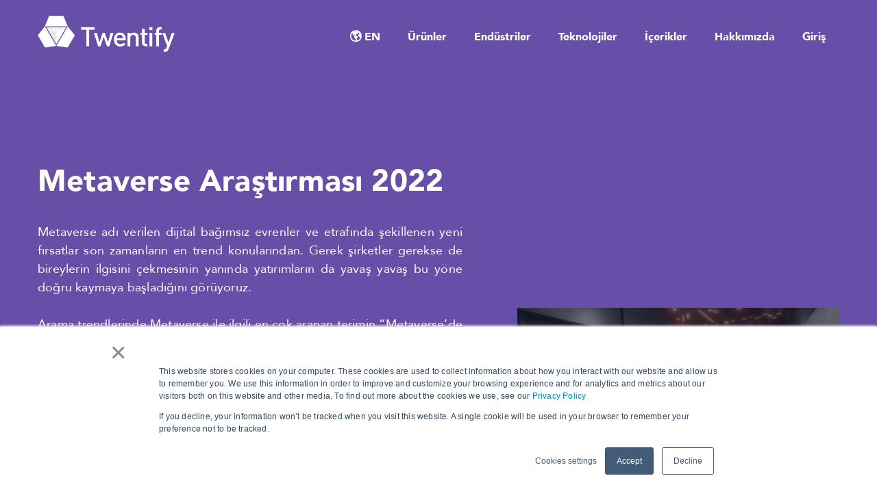

--- FILE ---
content_type: text/html; charset=UTF-8
request_url: https://www.twentify.com/tr/raporlar/metaverse_arastirmasi_2022
body_size: 10137
content:
<!doctype html><!--[if lt IE 7]> <html class="no-js lt-ie9 lt-ie8 lt-ie7" lang="en" > <![endif]--><!--[if IE 7]>    <html class="no-js lt-ie9 lt-ie8" lang="en" >        <![endif]--><!--[if IE 8]>    <html class="no-js lt-ie9" lang="en" >               <![endif]--><!--[if gt IE 8]><!--><html class="no-js" lang="en"><!--<![endif]--><head>
    <meta charset="utf-8">
    <meta http-equiv="X-UA-Compatible" content="IE=edge,chrome=1">
    <meta name="author" content="Twentify Office Locations:">
    <meta name="description" content="Tüketicilerin metaverse'e bakış açısı nasıl? NFT, arsa ve sanal gerçeklik gözlüklerini satın alma hakkındaki düşünceleri neler?">
    <meta name="generator" content="HubSpot">
    <title>Metaverse Araştırması 2022</title>
    <link rel="shortcut icon" href="https://www.twentify.com/hubfs/li.png">
    
<meta name="viewport" content="width=device-width, initial-scale=1">

    <script src="/hs/hsstatic/jquery-libs/static-1.4/jquery/jquery-1.11.2.js"></script>
<script>hsjQuery = window['jQuery'];</script>
    <meta property="og:description" content="Tüketicilerin metaverse'e bakış açısı nasıl? NFT, arsa ve sanal gerçeklik gözlüklerini satın alma hakkındaki düşünceleri neler?">
    <meta property="og:title" content="Metaverse Araştırması 2022">
    <meta name="twitter:description" content="Tüketicilerin metaverse'e bakış açısı nasıl? NFT, arsa ve sanal gerçeklik gözlüklerini satın alma hakkındaki düşünceleri neler?">
    <meta name="twitter:title" content="Metaverse Araştırması 2022">

    

    
    <style>
a.cta_button{-moz-box-sizing:content-box !important;-webkit-box-sizing:content-box !important;box-sizing:content-box !important;vertical-align:middle}.hs-breadcrumb-menu{list-style-type:none;margin:0px 0px 0px 0px;padding:0px 0px 0px 0px}.hs-breadcrumb-menu-item{float:left;padding:10px 0px 10px 10px}.hs-breadcrumb-menu-divider:before{content:'›';padding-left:10px}.hs-featured-image-link{border:0}.hs-featured-image{float:right;margin:0 0 20px 20px;max-width:50%}@media (max-width: 568px){.hs-featured-image{float:none;margin:0;width:100%;max-width:100%}}.hs-screen-reader-text{clip:rect(1px, 1px, 1px, 1px);height:1px;overflow:hidden;position:absolute !important;width:1px}
</style>

<!-- Editor Styles -->
<style id="hs_editor_style" type="text/css">
#hs_cos_wrapper_module_15078027922181226  { display: block !important; margin-top: 100px !important }
#hs_cos_wrapper_module_1507797024083759  { display: block !important; padding-left: 0px !important; padding-right: 0px !important }
#hs_cos_wrapper_module_1507724373579585  { display: block !important; margin-top: -80px !important; padding-bottom: 0px !important; padding-top: 0px !important }
#hs_cos_wrapper_module_1507801373723821  { display: block !important; padding-left: 0px !important }
#hs_cos_wrapper_module_1639471194304232 input[type="submit"] { font-size: 20px !important }
#hs_cos_wrapper_module_1639471194304232 .hs-button { font-size: 20px !important }
</style>
    

    
<!--  Added by GoogleAnalytics integration -->
<script>
var _hsp = window._hsp = window._hsp || [];
_hsp.push(['addPrivacyConsentListener', function(consent) { if (consent.allowed || (consent.categories && consent.categories.analytics)) {
  (function(i,s,o,g,r,a,m){i['GoogleAnalyticsObject']=r;i[r]=i[r]||function(){
  (i[r].q=i[r].q||[]).push(arguments)},i[r].l=1*new Date();a=s.createElement(o),
  m=s.getElementsByTagName(o)[0];a.async=1;a.src=g;m.parentNode.insertBefore(a,m)
})(window,document,'script','//www.google-analytics.com/analytics.js','ga');
  ga('create','UA-70033700-6','auto');
  ga('send','pageview');
}}]);
</script>

<!-- /Added by GoogleAnalytics integration -->

<!--  Added by GoogleAnalytics4 integration -->
<script>
var _hsp = window._hsp = window._hsp || [];
window.dataLayer = window.dataLayer || [];
function gtag(){dataLayer.push(arguments);}

var useGoogleConsentModeV2 = true;
var waitForUpdateMillis = 1000;


if (!window._hsGoogleConsentRunOnce) {
  window._hsGoogleConsentRunOnce = true;

  gtag('consent', 'default', {
    'ad_storage': 'denied',
    'analytics_storage': 'denied',
    'ad_user_data': 'denied',
    'ad_personalization': 'denied',
    'wait_for_update': waitForUpdateMillis
  });

  if (useGoogleConsentModeV2) {
    _hsp.push(['useGoogleConsentModeV2'])
  } else {
    _hsp.push(['addPrivacyConsentListener', function(consent){
      var hasAnalyticsConsent = consent && (consent.allowed || (consent.categories && consent.categories.analytics));
      var hasAdsConsent = consent && (consent.allowed || (consent.categories && consent.categories.advertisement));

      gtag('consent', 'update', {
        'ad_storage': hasAdsConsent ? 'granted' : 'denied',
        'analytics_storage': hasAnalyticsConsent ? 'granted' : 'denied',
        'ad_user_data': hasAdsConsent ? 'granted' : 'denied',
        'ad_personalization': hasAdsConsent ? 'granted' : 'denied'
      });
    }]);
  }
}

gtag('js', new Date());
gtag('set', 'developer_id.dZTQ1Zm', true);
gtag('config', 'G-348367115');
</script>
<script async src="https://www.googletagmanager.com/gtag/js?id=G-348367115"></script>

<!-- /Added by GoogleAnalytics4 integration -->

<!--  Added by GoogleTagManager integration -->
<script>
var _hsp = window._hsp = window._hsp || [];
window.dataLayer = window.dataLayer || [];
function gtag(){dataLayer.push(arguments);}

var useGoogleConsentModeV2 = true;
var waitForUpdateMillis = 1000;



var hsLoadGtm = function loadGtm() {
    if(window._hsGtmLoadOnce) {
      return;
    }

    if (useGoogleConsentModeV2) {

      gtag('set','developer_id.dZTQ1Zm',true);

      gtag('consent', 'default', {
      'ad_storage': 'denied',
      'analytics_storage': 'denied',
      'ad_user_data': 'denied',
      'ad_personalization': 'denied',
      'wait_for_update': waitForUpdateMillis
      });

      _hsp.push(['useGoogleConsentModeV2'])
    }

    (function(w,d,s,l,i){w[l]=w[l]||[];w[l].push({'gtm.start':
    new Date().getTime(),event:'gtm.js'});var f=d.getElementsByTagName(s)[0],
    j=d.createElement(s),dl=l!='dataLayer'?'&l='+l:'';j.async=true;j.src=
    'https://www.googletagmanager.com/gtm.js?id='+i+dl;f.parentNode.insertBefore(j,f);
    })(window,document,'script','dataLayer','GTM-K7PKXVS');

    window._hsGtmLoadOnce = true;
};

_hsp.push(['addPrivacyConsentListener', function(consent){
  if(consent.allowed || (consent.categories && consent.categories.analytics)){
    hsLoadGtm();
  }
}]);

</script>

<!-- /Added by GoogleTagManager integration -->

    <link rel="canonical" href="https://www.twentify.com/tr/raporlar/metaverse_arastirmasi_2022">

<!-- Global site tag (gtag.js) - Google Analytics 

<script async src="https://www.googletagmanager.com/gtag/js?id=UA-70033700-6"></script>
<script>
  window.dataLayer = window.dataLayer || [];
  function gtag(){dataLayer.push(arguments);}
  gtag('js', new Date());

  gtag('config', 'UA-70033700-6');
</script>

Old Universal Google Tag Manager -->


<!-- Hotjar Tracking Code for https://www.twentify.com -->
<script>
   (function(h,o,t,j,a,r){
       h.hj=h.hj||function(){(h.hj.q=h.hj.q||[]).push(arguments)};
       h._hjSettings={hjid:1495420,hjsv:6};
       a=o.getElementsByTagName('head')[0];
       r=o.createElement('script');r.async=1;
       r.src=t+h._hjSettings.hjid+j+h._hjSettings.hjsv;
       a.appendChild(r);
   })(window,document,'https://static.hotjar.com/c/hotjar-','.js?sv=');
</script>
<meta property="og:image" content="https://www.twentify.com/hubfs/Turkish_Reports/Twentify%20-%20Metaverse%20Aras%CC%A7t%C4%B1rmas%C4%B1%202022.png">
<meta property="og:image:width" content="1200">
<meta property="og:image:height" content="675">
<meta property="og:image:alt" content="Metaverse Araştırma Raporu">
<meta name="twitter:image" content="https://www.twentify.com/hubfs/Turkish_Reports/Twentify%20-%20Metaverse%20Aras%CC%A7t%C4%B1rmas%C4%B1%202022.png">
<meta name="twitter:image:alt" content="Metaverse Araştırma Raporu">

<meta property="og:url" content="https://www.twentify.com/tr/raporlar/metaverse_arastirmasi_2022">
<meta name="twitter:card" content="summary_large_image">
<link rel="stylesheet" href="//7052064.fs1.hubspotusercontent-na1.net/hubfs/7052064/hub_generated/template_assets/DEFAULT_ASSET/1767118704405/template_layout.min.css">


<link rel="stylesheet" href="https://www.twentify.com/hubfs/hub_generated/template_assets/1/5721404202/1742849970838/template_Twentify_style.min.css">


    <script src="https://www.twentify.com/hubfs/hub_generated/template_assets/1/5768729691/1742849975225/template_wow-1525939526030.js"></script>

<script type="text/javascript" src="https://www.twentify.com/hubfs/hub_generated/template_assets/1/5769018762/1742849976309/template_COS_Milestone_Script-1525939525877.js"></script>
        <meta name="viewport" content="width=device-width, initial-scale=1">


<style>
  .dreampack-free-lp-hero{
      background: #674EA7;
  }

  .dreampack-free-lp-hero:before{
      background: #674EA7;
  }


</style>



</head>
<body class="   hs-content-id-73090173696 hs-site-page page " style="">
<!--  Added by GoogleTagManager integration -->
<noscript><iframe src="https://www.googletagmanager.com/ns.html?id=GTM-K7PKXVS" height="0" width="0" style="display:none;visibility:hidden"></iframe></noscript>

<!-- /Added by GoogleTagManager integration -->

    <div class="header-container-wrapper">
    <div class="header-container container-fluid">

<div class="row-fluid-wrapper row-depth-1 row-number-1 ">
<div class="row-fluid ">
<div class="span12 widget-span widget-type-global_group custom-menu-primary-container custom-menu-primary-container-white" style="" data-widget-type="global_group" data-x="0" data-w="12">
<div class="" data-global-widget-path="generated_global_groups/5775105988.html"><div class="row-fluid-wrapper row-depth-1 row-number-1 ">
<div class="row-fluid ">
<div class="span12 widget-span widget-type-cell main-header-container" style="" data-widget-type="cell" data-x="0" data-w="12">

<div class="row-fluid-wrapper row-depth-1 row-number-2 ">
<div class="row-fluid ">
<div class="span12 widget-span widget-type-cell wrapper" style="" data-widget-type="cell" data-x="0" data-w="12">

<div class="row-fluid-wrapper row-depth-1 row-number-3 ">
<div class="row-fluid ">
<div class="span3 widget-span widget-type-cell " style="" data-widget-type="cell" data-x="0" data-w="3">

<div class="row-fluid-wrapper row-depth-1 row-number-4 ">
<div class="row-fluid ">
<div class="span12 widget-span widget-type-linked_image logo logo-colored" style="max-width: 200px;" data-widget-type="linked_image" data-x="0" data-w="12">
<div class="cell-wrapper layout-widget-wrapper">
<span id="hs_cos_wrapper_module_152602317774995" class="hs_cos_wrapper hs_cos_wrapper_widget hs_cos_wrapper_type_linked_image" style="" data-hs-cos-general-type="widget" data-hs-cos-type="linked_image"><a href="//www.twentify.com/tr/ana-sayfa" id="hs-link-module_152602317774995" style="border-width:0px;border:0px;"><img src="https://www.twentify.com/hs-fs/hubfs/Web/Logo/Twentify_Logo.png?width=717&amp;name=Twentify_Logo.png" class="hs-image-widget " style="width:717px;border-width:0px;border:0px;" width="717" alt="Twentify_Logo.png" title="Twentify_Logo.png" srcset="https://www.twentify.com/hs-fs/hubfs/Web/Logo/Twentify_Logo.png?width=359&amp;name=Twentify_Logo.png 359w, https://www.twentify.com/hs-fs/hubfs/Web/Logo/Twentify_Logo.png?width=717&amp;name=Twentify_Logo.png 717w, https://www.twentify.com/hs-fs/hubfs/Web/Logo/Twentify_Logo.png?width=1076&amp;name=Twentify_Logo.png 1076w, https://www.twentify.com/hs-fs/hubfs/Web/Logo/Twentify_Logo.png?width=1434&amp;name=Twentify_Logo.png 1434w, https://www.twentify.com/hs-fs/hubfs/Web/Logo/Twentify_Logo.png?width=1793&amp;name=Twentify_Logo.png 1793w, https://www.twentify.com/hs-fs/hubfs/Web/Logo/Twentify_Logo.png?width=2151&amp;name=Twentify_Logo.png 2151w" sizes="(max-width: 717px) 100vw, 717px"></a></span></div><!--end layout-widget-wrapper -->
</div><!--end widget-span -->
</div><!--end row-->
</div><!--end row-wrapper -->

<div class="row-fluid-wrapper row-depth-1 row-number-5 ">
<div class="row-fluid ">
<div class="span12 widget-span widget-type-linked_image logo logo-white" style="max-width: 200px;" data-widget-type="linked_image" data-x="0" data-w="12">
<div class="cell-wrapper layout-widget-wrapper">
<span id="hs_cos_wrapper_module_1528205998657202" class="hs_cos_wrapper hs_cos_wrapper_widget hs_cos_wrapper_type_linked_image" style="" data-hs-cos-general-type="widget" data-hs-cos-type="linked_image"><a href="//www.twentify.com/tr/ana-sayfa" id="hs-link-module_1528205998657202" style="border-width:0px;border:0px;"><img src="https://www.twentify.com/hs-fs/hubfs/Web/Logo/Twentify_Logo_White.png?width=717&amp;name=Twentify_Logo_White.png" class="hs-image-widget " style="width:717px;border-width:0px;border:0px;" width="717" alt="Twentify_Logo_White.png" title="Twentify_Logo_White.png" srcset="https://www.twentify.com/hs-fs/hubfs/Web/Logo/Twentify_Logo_White.png?width=359&amp;name=Twentify_Logo_White.png 359w, https://www.twentify.com/hs-fs/hubfs/Web/Logo/Twentify_Logo_White.png?width=717&amp;name=Twentify_Logo_White.png 717w, https://www.twentify.com/hs-fs/hubfs/Web/Logo/Twentify_Logo_White.png?width=1076&amp;name=Twentify_Logo_White.png 1076w, https://www.twentify.com/hs-fs/hubfs/Web/Logo/Twentify_Logo_White.png?width=1434&amp;name=Twentify_Logo_White.png 1434w, https://www.twentify.com/hs-fs/hubfs/Web/Logo/Twentify_Logo_White.png?width=1793&amp;name=Twentify_Logo_White.png 1793w, https://www.twentify.com/hs-fs/hubfs/Web/Logo/Twentify_Logo_White.png?width=2151&amp;name=Twentify_Logo_White.png 2151w" sizes="(max-width: 717px) 100vw, 717px"></a></span></div><!--end layout-widget-wrapper -->
</div><!--end widget-span -->
</div><!--end row-->
</div><!--end row-wrapper -->

</div><!--end widget-span -->
<div class="span9 widget-span widget-type-menu menu-container" style="" data-widget-type="menu" data-x="3" data-w="9">
<div class="cell-wrapper layout-widget-wrapper">
<span id="hs_cos_wrapper_module_152602311212271" class="hs_cos_wrapper hs_cos_wrapper_widget hs_cos_wrapper_type_menu" style="" data-hs-cos-general-type="widget" data-hs-cos-type="menu"><div id="hs_menu_wrapper_module_152602311212271" class="hs-menu-wrapper active-branch flyouts hs-menu-flow-horizontal" role="navigation" data-sitemap-name="Twentify 2018 Sitemap" data-menu-id="12315188907" aria-label="Navigation Menu">
 <ul role="menu">
  <li class="hs-menu-item hs-menu-depth-1" role="none"><a href="https://www.twentify.com" role="menuitem">🌎 EN</a></li>
  <li class="hs-menu-item hs-menu-depth-1 hs-item-has-children" role="none"><a href="javascript:;" aria-haspopup="true" aria-expanded="false" role="menuitem">Ürünler</a>
   <ul role="menu" class="hs-menu-children-wrapper">
    <li class="hs-menu-item hs-menu-depth-2" role="none"><a href="https://www.twentify.com/solutions/qualsai-0" role="menuitem">Quals.ai Yapay Zeka Destekli Kalitatif Araştırma</a></li>
    <li class="hs-menu-item hs-menu-depth-2" role="none"><a href="https://www.twentify.com/tr/cozumler/adgrade-reklam-filmi-ve-kampanya-etki-arastirmasi" role="menuitem">AdGrade</a></li>
    <li class="hs-menu-item hs-menu-depth-2" role="none"><a href="https://www.twentify.com/tr/cozumler/digital-tracker-online-davranissal-veri-takibi" role="menuitem">AdGrade Digital</a></li>
    <li class="hs-menu-item hs-menu-depth-2" role="none"><a href="https://www.twentify.com/tr/cozumler/tuketici-ve-pazar-arastirmasi-yontemleri" role="menuitem">Diğer Araştırma Çözümleri</a></li>
    <li class="hs-menu-item hs-menu-depth-2" role="none"><a href="https://www.twentify.com/tr/metodoloji/tuketici-platformu" role="menuitem">Tüketici Platformu</a></li>
   </ul></li>
  <li class="hs-menu-item hs-menu-depth-1 hs-item-has-children" role="none"><a href="javascript:;" aria-haspopup="true" aria-expanded="false" role="menuitem">Endüstriler</a>
   <ul role="menu" class="hs-menu-children-wrapper">
    <li class="hs-menu-item hs-menu-depth-2" role="none"><a href="https://www.twentify.com/tr/endustri-cozumleri/ajanslar" role="menuitem">Ajanslar</a></li>
    <li class="hs-menu-item hs-menu-depth-2" role="none"><a href="https://www.twentify.com/tr/endustri-cozumleri/akaryakit-enerji" role="menuitem">Akaryakıt ve Enerji</a></li>
    <li class="hs-menu-item hs-menu-depth-2" role="none"><a href="https://www.twentify.com/tr/endustri-cozumleri/cpg-fmcg" role="menuitem">CPG - FMCG</a></li>
    <li class="hs-menu-item hs-menu-depth-2" role="none"><a href="https://www.twentify.com/tr/endustri-cozumleri/e-ticaret" role="menuitem">E-Ticaret</a></li>
    <li class="hs-menu-item hs-menu-depth-2" role="none"><a href="https://www.twentify.com/tr/endustri-cozumleri/kisiselbakim-kozmetik" role="menuitem">Kişisel Bakım ve Kozmetik</a></li>
    <li class="hs-menu-item hs-menu-depth-2" role="none"><a href="https://www.twentify.com/tr/endustri-cozumleri/medya-eglence" role="menuitem">Medya ve Eğlence</a></li>
    <li class="hs-menu-item hs-menu-depth-2" role="none"><a href="https://www.twentify.com/tr/endustri-cozumleri/moda-giyim" role="menuitem">Moda ve Hazır Giyim</a></li>
    <li class="hs-menu-item hs-menu-depth-2" role="none"><a href="https://www.twentify.com/tr/endustri-cozumleri/perakende" role="menuitem">Perakende</a></li>
    <li class="hs-menu-item hs-menu-depth-2" role="none"><a href="https://www.twentify.com/tr/endustri-cozumleri/saglik" role="menuitem">Sağlık Hizmetleri ve İlaç</a></li>
    <li class="hs-menu-item hs-menu-depth-2" role="none"><a href="https://www.twentify.com/tr/endustri-cozumleri/telekomunikasyon" role="menuitem">Telekomünikasyon</a></li>
   </ul></li>
  <li class="hs-menu-item hs-menu-depth-1 hs-item-has-children" role="none"><a href="javascript:;" aria-haspopup="true" aria-expanded="false" role="menuitem">Teknolojiler</a>
   <ul role="menu" class="hs-menu-children-wrapper">
    <li class="hs-menu-item hs-menu-depth-2" role="none"><a href="https://www.twentify.com/tr/metodoloji/nasil-calisir" role="menuitem">Nasıl Çalışır?</a></li>
    <li class="hs-menu-item hs-menu-depth-2" role="none"><a href="https://www.twentify.com/tr/arastirma_teknolojileri/multidimensionaldata" role="menuitem">Multi-dimensional Data</a></li>
    <li class="hs-menu-item hs-menu-depth-2" role="none"><a href="https://www.twentify.com/tr/arastirmateknolojileri/re-contact" role="menuitem">Re-Contact</a></li>
    <li class="hs-menu-item hs-menu-depth-2" role="none"><a href="https://www.twentify.com/tr/arastirma_teknolojileri/digital_targeting" role="menuitem">Digital Targeting</a></li>
    <li class="hs-menu-item hs-menu-depth-2" role="none"><a href="https://www.twentify.com/tr/metodoloji/geo-triggering" role="menuitem">Geo-triggering</a></li>
    <li class="hs-menu-item hs-menu-depth-2" role="none"><a href="https://www.twentify.com/tr/metodoloji/musteri-paneli" role="menuitem">Müşteri Paneli</a></li>
   </ul></li>
  <li class="hs-menu-item hs-menu-depth-1 hs-item-has-children" role="none"><a href="javascript:;" aria-haspopup="true" aria-expanded="false" role="menuitem">İçerikler</a>
   <ul role="menu" class="hs-menu-children-wrapper">
    <li class="hs-menu-item hs-menu-depth-2" role="none"><a href="https://www.twentify.com/fct" role="menuitem">Future Consumer Trends '25</a></li>
    <li class="hs-menu-item hs-menu-depth-2" role="none"><a href="https://www.twentify.com/alisverisgunlukleri" role="menuitem">Alışveriş Günlükleri '25</a></li>
    <li class="hs-menu-item hs-menu-depth-2" role="none"><a href="https://www.twentify.com/promoquals" role="menuitem">Promoquals Raporları</a></li>
    <li class="hs-menu-item hs-menu-depth-2" role="none"><a href="https://www.twentify.com/tr/blog" role="menuitem">Blog</a></li>
    <li class="hs-menu-item hs-menu-depth-2" role="none"><a href="https://www.twentify.com/tr/icgoru-raporlari" role="menuitem">Raporlar ve Paneller</a></li>
    <li class="hs-menu-item hs-menu-depth-2" role="none"><a href="https://www.twentify.com/tr/musteriler" role="menuitem">Müşteriler</a></li>
    <li class="hs-menu-item hs-menu-depth-2" role="none"><a href="https://www.twentify.com/tr/musteriler/kullanim-ornekleri" role="menuitem">Kullanım Örnekleri</a></li>
    <li class="hs-menu-item hs-menu-depth-2" role="none"><a href="https://www.twentify.com/tr/arastirma_terimleri_sozlugu" role="menuitem">Araştırma Terimleri</a></li>
   </ul></li>
  <li class="hs-menu-item hs-menu-depth-1 hs-item-has-children" role="none"><a href="javascript:;" aria-haspopup="true" aria-expanded="false" role="menuitem">Hakkımızda</a>
   <ul role="menu" class="hs-menu-children-wrapper">
    <li class="hs-menu-item hs-menu-depth-2" role="none"><a href="https://www.twentify.com/tr/hakkinda" role="menuitem">Hakkımızda</a></li>
    <li class="hs-menu-item hs-menu-depth-2" role="none"><a href="https://www.twentify.com/tr/basin/basinda_twentify" role="menuitem">Basın</a></li>
    <li class="hs-menu-item hs-menu-depth-2" role="none"><a href="https://www.twentify.com/tr/arastirma_ve_veri_kalitesi" role="menuitem">Araştırma ve Veri Kalitesi</a></li>
    <li class="hs-menu-item hs-menu-depth-2" role="none"><a href="https://www.twentify.com/tr/iletisim" role="menuitem">İletişim</a></li>
   </ul></li>
  <li class="hs-menu-item hs-menu-depth-1" role="none"><a href="http://live.twentify.com/login" role="menuitem" target="_blank" rel="noopener">Giriş</a></li>
 </ul>
</div></span></div><!--end layout-widget-wrapper -->
</div><!--end widget-span -->
</div><!--end row-->
</div><!--end row-wrapper -->

</div><!--end widget-span -->
</div><!--end row-->
</div><!--end row-wrapper -->

<div class="row-fluid-wrapper row-depth-1 row-number-6 ">
<div class="row-fluid ">
<div class="span12 widget-span widget-type-raw_html " style="" data-widget-type="raw_html" data-x="0" data-w="12">
<div class="cell-wrapper layout-widget-wrapper">
<span id="hs_cos_wrapper_module_1527015232546205" class="hs_cos_wrapper hs_cos_wrapper_widget hs_cos_wrapper_type_raw_html" style="" data-hs-cos-general-type="widget" data-hs-cos-type="raw_html"><script>
$(function() {
/** 
* Mobile Nav
*
* Hubspot Standard Toggle Menu
*/
$('.custom-menu-primary-container').addClass('js-enabled');
/* Mobile button with three lines icon */
$('.custom-menu-primary-container .hs-menu-wrapper').before('<div class="mobile-trigger"><i></i></div>');
/* Uncomment for mobile button that says 'MENU' 
$('.custom-menu-primary-container .hs-menu-wrapper').before('<div class="mobile-trigger">MENU</div>');
*/
$('.custom-menu-primary-container .flyouts .hs-item-has-children > a').after(' <div class="child-trigger"><i></i></div>');
$('.mobile-trigger').click(function() {
$(this).next('.custom-menu-primary-container .hs-menu-wrapper').slideToggle(250);
$('body').toggleClass('mobile-open');
$('.child-trigger').removeClass('child-open');
$('.hs-menu-children-wrapper').slideUp(250);
return false;
});
$('.child-trigger').click(function() {
$(this).parent().siblings('.hs-item-has-children').find('.child-trigger').removeClass('child-open');
$(this).parent().siblings('.hs-item-has-children').find('.hs-menu-children-wrapper').slideUp(250);
$(this).next('.hs-menu-children-wrapper').slideToggle(250);
$(this).next('.hs-menu-children-wrapper').children('.hs-item-has-children').find('.hs-menu-children-wrapper').slideUp(250);
$(this).next('.hs-menu-children-wrapper').children('.hs-item-has-children').find('.child-trigger').removeClass('child-open');
$(this).toggleClass('child-open');
return false;
});
});
</script></span>
</div><!--end layout-widget-wrapper -->
</div><!--end widget-span -->
</div><!--end row-->
</div><!--end row-wrapper -->

</div><!--end widget-span -->
</div><!--end row-->
</div><!--end row-wrapper -->
</div>
</div><!--end widget-span -->
</div><!--end row-->
</div><!--end row-wrapper -->

    </div><!--end header -->
</div><!--end header wrapper -->

<div class="body-container-wrapper">
    <div class="body-container container-fluid">

<div class="row-fluid-wrapper row-depth-1 row-number-1 ">
<div class="row-fluid ">
<div class="span12 widget-span widget-type-cell dp17-hero-section dreampack-free-lp-hero section-padding all-text-white change-order-on-mobile lp-section-padding" style="" data-widget-type="cell" data-x="0" data-w="12">

<div class="row-fluid-wrapper row-depth-1 row-number-2 ">
<div class="row-fluid ">
<div class="span12 widget-span widget-type-cell wrapper" style="" data-widget-type="cell" data-x="0" data-w="12">

<div class="row-fluid-wrapper row-depth-1 row-number-3 ">
<div class="row-fluid ">
<div class="span7 widget-span widget-type-cell heading left-col" style="" data-widget-type="cell" data-x="0" data-w="7">

<div class="row-fluid-wrapper row-depth-1 row-number-4 ">
<div class="row-fluid ">
<div class="span12 widget-span widget-type-rich_text " style="" data-widget-type="rich_text" data-x="0" data-w="12">
<div class="cell-wrapper layout-widget-wrapper">
<span id="hs_cos_wrapper_module_1507797024083759" class="hs_cos_wrapper hs_cos_wrapper_widget hs_cos_wrapper_type_rich_text" style="" data-hs-cos-general-type="widget" data-hs-cos-type="rich_text"><h5 style="font-weight: bold;">&nbsp;</h5>
<h1><strong style="letter-spacing: 0.2px; text-transform: initial; background-color: transparent;">Metaverse Araştırması 2022</strong></h1>
<p style="font-size: 18px; font-weight: normal; text-align: justify;">Metaverse adı verilen dijital bağımsız evrenler ve etrafında şekillenen yeni fırsatlar son zamanların en trend konularından. Gerek şirketler gerekse de bireylerin ilgisini çekmesinin yanında yatırımların da yavaş yavaş bu yöne doğru kaymaya başladığını görüyoruz.<br><br>Arama trendlerinde Metaverse ile ilgili en çok aranan terimin “Metaverse’de arsa nasıl, nereden alınır?” olması ve Türkiye’de şimdiye kadar 30binin üzerinde sanal arsa satışının yapılması bireylerin bu yeni evrenle ne kadar ilgilendiğinin bir kanıtı niteliğinde.<br><br>Markalar tarafında ise Metaverse’de mağaza açma, ürün ve hizmetlerini bu evrene taşıma, müşterilerine yeni deneyimler sunma, konserler, sergiler, toplantılar, eğitimler gibi alınan aksiyonlar artık neredeyse duymaya alıştığımız ve hatta markalardan bekler olduğumuz cinsten haberler olmaya başladı.<br><br>Twentify olarak biz de tüketicilerin Metaverse evrenleri ve NFT’ler hakkındaki bilgisini, algısını ve beklentilerini daha yakından anlamak üzere Türkiye geneli 628 kişiyle kapsamlı bir araştırma gerçekleştirdik. Markalar için tüketicilerin bu konudaki düşüncelerini detaylarıyla görebilecekleri bir kaynak olan bu raporu ücretsiz olarak web sitemizden hemen indirebilirsiniz.</p></span>
</div><!--end layout-widget-wrapper -->
</div><!--end widget-span -->
</div><!--end row-->
</div><!--end row-wrapper -->

</div><!--end widget-span -->
<div class="span5 widget-span widget-type-cell right-col align-center" style="" data-widget-type="cell" data-x="7" data-w="5">

<div class="row-fluid-wrapper row-depth-1 row-number-5 ">
<div class="row-fluid ">
<div class="span12 widget-span widget-type-linked_image " style="" data-widget-type="linked_image" data-x="0" data-w="12">
<div class="cell-wrapper layout-widget-wrapper">
<span id="hs_cos_wrapper_module_15078027922181226" class="hs_cos_wrapper hs_cos_wrapper_widget hs_cos_wrapper_type_linked_image" style="" data-hs-cos-general-type="widget" data-hs-cos-type="linked_image"><img src="https://www.twentify.com/hubfs/Turkish_Reports/Twentify%20-%20Metaverse%20Aras%CC%A7t%C4%B1rmas%C4%B1%202022.png" class="hs-image-widget " style="max-width: 100%; height: auto;" alt="Twentify - Metaverse Araştırması 2022" title="Twentify - Metaverse Araştırması 2022"></span></div><!--end layout-widget-wrapper -->
</div><!--end widget-span -->
</div><!--end row-->
</div><!--end row-wrapper -->

</div><!--end widget-span -->
</div><!--end row-->
</div><!--end row-wrapper -->

</div><!--end widget-span -->
</div><!--end row-->
</div><!--end row-wrapper -->

</div><!--end widget-span -->
</div><!--end row-->
</div><!--end row-wrapper -->

<div class="row-fluid-wrapper row-depth-1 row-number-6 ">
<div class="row-fluid ">
<div class="span12 widget-span widget-type-cell dreampack-free-lp-section-1 section-padding" style="" data-widget-type="cell" data-x="0" data-w="12">

<div class="row-fluid-wrapper row-depth-1 row-number-7 ">
<div class="row-fluid ">
<div class="span12 widget-span widget-type-cell wrapper equal-height-container" style="" data-widget-type="cell" data-x="0" data-w="12">

<div class="row-fluid-wrapper row-depth-1 row-number-8 ">
<div class="row-fluid ">
<div class="span6 widget-span widget-type-cell left-col column" style="" data-widget-type="cell" data-x="0" data-w="6">

<div class="row-fluid-wrapper row-depth-1 row-number-9 ">
<div class="row-fluid ">
<div class="span12 widget-span widget-type-rich_text section-heading" style="" data-widget-type="rich_text" data-x="0" data-w="12">
<div class="cell-wrapper layout-widget-wrapper">
<span id="hs_cos_wrapper_module_1507724373579585" class="hs_cos_wrapper hs_cos_wrapper_widget hs_cos_wrapper_type_rich_text" style="" data-hs-cos-general-type="widget" data-hs-cos-type="rich_text"><h6 style="font-size: 20px;"><strong>Araştırma Metodolojisi&nbsp;</strong></h6>
<p style="font-size: 16px; line-height: 1.25; padding-left: 40px;">• 628 Katılımcı <br>• NUTS-2 Düzeyi Türkiye Geneli <br>• Kadın-Erkek<br>• 18-45+ Yaş <br>• ABC1C2DE SES<br>• Araştırma Yöntemi: Mobil Araştırma</p>
<h6><strong>&nbsp;</strong></h6>
<p style="font-weight: bold;">Rapor Kapsamı</p>
<ul style="list-style-type: circle;">
<li><span style="font-size: 16px;">Metaverse hakkındaki bilinirlik ve bilgi düzeyi nedir?&nbsp;</span></li>
<li><span style="font-size: 16px;">Metaverse nasıl algılanıyor?</span></li>
<li><span style="font-size: 16px;">Metaverse evreninde arsa satın almaya bakış</span></li>
<li><span style="font-size: 16px;">Metaverse evreninde fiziksel ve dijital ürün satın almaya bakış</span></li>
<li><span style="font-size: 16px;">Sanal gerçeklik gözlüğü ve aksesuarları satın almaya bakış</span></li>
<li><span style="font-size: 16px;">Metaverse evreninde yapılabilecek aktivitelere bakış&nbsp;</span></li>
<li><span style="font-size: 16px;">NFT bilinirliği ve algısı</span></li>
<li><span style="font-size: 16px;">NFT satın almaya bakış</span></li>
<li><span style="font-size: 16px;">Metaverse evrenindeki markalar ve marka etkileşimine bakış</span></li>
<li><span style="font-size: 16px;">Metaverse evreninin getirdiği faydalar ve zararlar</span></li>
<li><span style="font-size: 16px;">Metaverse evreninde karakter seçimi</span></li>
<li><span style="font-size: 16px;">Metaverse evreninde kişi ve içeriklere dair kısıtlamalara bakış</span></li>
</ul></span>
</div><!--end layout-widget-wrapper -->
</div><!--end widget-span -->
</div><!--end row-->
</div><!--end row-wrapper -->

</div><!--end widget-span -->
<div class="span6 widget-span widget-type-cell " style="" data-widget-type="cell" data-x="6" data-w="6">

<div class="row-fluid-wrapper row-depth-1 row-number-10 ">
<div class="row-fluid ">
<div class="span12 widget-span widget-type-cell right-col column" style="" data-widget-type="cell" data-x="0" data-w="12">

<div class="row-fluid-wrapper row-depth-2 row-number-1 ">
<div class="row-fluid ">
<div class="span12 widget-span widget-type-cell form-container" style="" data-widget-type="cell" data-x="0" data-w="12">

<div class="row-fluid-wrapper row-depth-2 row-number-2 ">
<div class="row-fluid ">
<div class="span12 widget-span widget-type-rich_text align-center" style="margin-top:-50px;" data-widget-type="rich_text" data-x="0" data-w="12">
<div class="cell-wrapper layout-widget-wrapper">
<span id="hs_cos_wrapper_module_1507801373723821" class="hs_cos_wrapper hs_cos_wrapper_widget hs_cos_wrapper_type_rich_text" style="" data-hs-cos-general-type="widget" data-hs-cos-type="rich_text"><p><span style="font-weight: bold;">"Metaverse Araştırması</span><strong>"<span>&nbsp;</span></strong>raporunu indirmek için aşağıdaki formu doldurabilirsiniz.</p></span>
</div><!--end layout-widget-wrapper -->
   </div><!--end widget-span -->
    </div><!--end row-->
</div><!--end row-wrapper -->

<div class="row-fluid-wrapper row-depth-2 row-number-3 ">
<div class="row-fluid ">
<div class="span12 widget-span widget-type-custom_widget " style="" data-widget-type="custom_widget" data-x="0" data-w="12">
<div id="hs_cos_wrapper_module_1639471194304232" class="hs_cos_wrapper hs_cos_wrapper_widget hs_cos_wrapper_type_module widget-type-form" style="" data-hs-cos-general-type="widget" data-hs-cos-type="module">


	



	<span id="hs_cos_wrapper_module_1639471194304232_" class="hs_cos_wrapper hs_cos_wrapper_widget hs_cos_wrapper_type_form" style="" data-hs-cos-general-type="widget" data-hs-cos-type="form">
<div id="hs_form_target_module_1639471194304232"></div>







    


</span>
</div>

   </div><!--end widget-span -->
    </div><!--end row-->
</div><!--end row-wrapper -->

<div class="row-fluid-wrapper row-depth-2 row-number-4 ">
<div class="row-fluid ">
<div class="span12 widget-span widget-type-rich_text align-center" style="margin-top:80px;" data-widget-type="rich_text" data-x="0" data-w="12">
<div class="cell-wrapper layout-widget-wrapper">
<span id="hs_cos_wrapper_module_163942090806671" class="hs_cos_wrapper hs_cos_wrapper_widget hs_cos_wrapper_type_rich_text" style="" data-hs-cos-general-type="widget" data-hs-cos-type="rich_text"><p style="font-weight: bold; font-size: 20px;">2022 Premium Raporlarını Keşfedin</p>
<p><a href="https://www.twentify.com/tr/raporlar/premiumreports-2022-listing" rel="noopener" target="_blank"><img src="https://www.twentify.com/hs-fs/hubfs/Turkish_Reports/Premium%20Reports%202022/Twentify-Premium-Raporlar-2022_c2.png?width=800&amp;name=Twentify-Premium-Raporlar-2022_c2.png" alt="Twentify-Premium-Raporlar-2022_c2" width="800" loading="lazy" style="width: 800px; margin-left: auto; margin-right: auto; display: block;" srcset="https://www.twentify.com/hs-fs/hubfs/Turkish_Reports/Premium%20Reports%202022/Twentify-Premium-Raporlar-2022_c2.png?width=400&amp;name=Twentify-Premium-Raporlar-2022_c2.png 400w, https://www.twentify.com/hs-fs/hubfs/Turkish_Reports/Premium%20Reports%202022/Twentify-Premium-Raporlar-2022_c2.png?width=800&amp;name=Twentify-Premium-Raporlar-2022_c2.png 800w, https://www.twentify.com/hs-fs/hubfs/Turkish_Reports/Premium%20Reports%202022/Twentify-Premium-Raporlar-2022_c2.png?width=1200&amp;name=Twentify-Premium-Raporlar-2022_c2.png 1200w, https://www.twentify.com/hs-fs/hubfs/Turkish_Reports/Premium%20Reports%202022/Twentify-Premium-Raporlar-2022_c2.png?width=1600&amp;name=Twentify-Premium-Raporlar-2022_c2.png 1600w, https://www.twentify.com/hs-fs/hubfs/Turkish_Reports/Premium%20Reports%202022/Twentify-Premium-Raporlar-2022_c2.png?width=2000&amp;name=Twentify-Premium-Raporlar-2022_c2.png 2000w, https://www.twentify.com/hs-fs/hubfs/Turkish_Reports/Premium%20Reports%202022/Twentify-Premium-Raporlar-2022_c2.png?width=2400&amp;name=Twentify-Premium-Raporlar-2022_c2.png 2400w" sizes="(max-width: 800px) 100vw, 800px"></a></p></span>
</div><!--end layout-widget-wrapper -->
   </div><!--end widget-span -->
    </div><!--end row-->
</div><!--end row-wrapper -->

</div><!--end widget-span -->
</div><!--end row-->
</div><!--end row-wrapper -->

</div><!--end widget-span -->
</div><!--end row-->
</div><!--end row-wrapper -->

</div><!--end widget-span -->
</div><!--end row-->
</div><!--end row-wrapper -->

</div><!--end widget-span -->
</div><!--end row-->
</div><!--end row-wrapper -->

</div><!--end widget-span -->
</div><!--end row-->
</div><!--end row-wrapper -->

<div class="row-fluid-wrapper row-depth-1 row-number-1 ">
<div class="row-fluid ">
<div class="span12 widget-span widget-type-widget_container " style="" data-widget-type="widget_container" data-x="0" data-w="12">
<span id="hs_cos_wrapper_module_161191535079373" class="hs_cos_wrapper hs_cos_wrapper_widget_container hs_cos_wrapper_type_widget_container" style="" data-hs-cos-general-type="widget_container" data-hs-cos-type="widget_container"></span>
</div><!--end widget-span -->
</div><!--end row-->
</div><!--end row-wrapper -->

<div class="row-fluid-wrapper row-depth-1 row-number-2 ">
<div class="row-fluid ">
<div class="span12 widget-span widget-type-raw_html " style="" data-widget-type="raw_html" data-x="0" data-w="12">
<div class="cell-wrapper layout-widget-wrapper">
<span id="hs_cos_wrapper_module_1528287807401145" class="hs_cos_wrapper hs_cos_wrapper_widget hs_cos_wrapper_type_raw_html" style="" data-hs-cos-general-type="widget" data-hs-cos-type="raw_html">
<link rel="stylesheet" type="text/css" href="//cdn2.hubspot.net/hubfs/2558848/Agency%20Pack%20/slick.css">
<script type="text/javascript" src="https://www.twentify.com/hs-fs/hub/1795490/hub_generated/template_assets/1526051334939/Custom/page/DreamPack/classie.min.js"> </script>
<script type="text/javascript" src="https://www.twentify.com/hs-fs/hub/1795490/hub_generated/template_assets/1528211550225/Custom/page/DreamPack/cbpAnimatedHeaderWhite.min.js"> </script>
<script type="text/javascript" src="https://www.twentify.com/hs-fs/hub/1795490/hub_generated/template_assets/1527196498332/Custom/page/DreamPack/slider.min.js"> </script>
<script>
$('.dp_testimonial_07_cm').parent().closest('.hs_cos_wrapper_widget_container').addClass('dp_testimonial_07_slider');
$(document).ready(function(){
$('.subscribe-grp').slice().insertAfter('.post-item:first-child');     
$('.dp_testimonial_07_slider').slick({
centerMode: true,
centerPadding: '260px',
dots: false,
arrows:false,
nextArrow: '<div class="slick-next"><i class="fa fa-angle-right" aria-hidden="true"></i></div>',
prevArrow: '<div class="slick-prev"><i class="fa fa-angle-left" aria-hidden="true"></i></div>',
slidesToShow: 1,
responsive: [
{
breakpoint: 1024,
settings: {
arrows:false,
dots:true,
centerMode: true,
centerPadding: '40px',
slidesToShow: 1
}
},
{
breakpoint: 768,
settings: {
arrows:false,
dots:true,
centerMode:false,
centerPadding: '40px',
slidesToShow: 1
}
}
]
});
});
</script>
<script type="text/javascript" src="//cdn2.hubspot.net/hubfs/2558848/Agency%20Pack%20/slick.js"></script></span>
</div><!--end layout-widget-wrapper -->
</div><!--end widget-span -->
</div><!--end row-->
</div><!--end row-wrapper -->

    </div><!--end body -->
</div><!--end body wrapper -->

<div class="footer-container-wrapper">
    <div class="footer-container container-fluid">

<div class="row-fluid-wrapper row-depth-1 row-number-1 ">
<div class="row-fluid ">
<div class="span12 widget-span widget-type-global_group wrapper section-padding" style="" data-widget-type="global_group" data-x="0" data-w="12">
<div class="" data-global-widget-path="generated_global_groups/5775105166.html"><div class="row-fluid-wrapper row-depth-1 row-number-1 ">
<div class="row-fluid ">
<div class="span12 widget-span widget-type-cell wrapper" style="" data-widget-type="cell" data-x="0" data-w="12">

<div class="row-fluid-wrapper row-depth-1 row-number-2 ">
<div class="row-fluid ">
<div class="span2 widget-span widget-type-rich_text footer-section-with-margin" style="" data-widget-type="rich_text" data-x="0" data-w="2">
<div class="cell-wrapper layout-widget-wrapper">
<span id="hs_cos_wrapper_module_1525986261059742" class="hs_cos_wrapper hs_cos_wrapper_widget hs_cos_wrapper_type_rich_text" style="" data-hs-cos-general-type="widget" data-hs-cos-type="rich_text"><p class="p1"><span><strong>Ürünler</strong></span></p>
<p class="p1"><span><a class="footer-link" href="https://www.twentify.com/tr/cozumler/adscore-reklam-filmi-ve-kampanya-etki-arastirmasi" rel="noopener">AdGrade</a></span></p>
<p class="p1"><span><a class="footer-link" href="https://www.twentify.com/tr/cozumler/adscore-reklam-filmi-ve-kampanya-etki-arastirmasi" rel="noopener">AdGrade</a><a class="footer-link" href="https://www.twentify.com/tr/cozumler/digital-tracker-online-davran%C4%B1%C5%9Fsal-veri-takibi" rel="noopener"> <sup>Digital</sup></a></span></p>
<p class="p1"><span><a class="footer-link" href="https://www.twentify.com/tr/cozumler/tuketici-ve-pazar-arastirmasi-yontemleri" rel="noopener">Diğer Araştırma Çözümleri</a></span></p></span>
</div><!--end layout-widget-wrapper -->
</div><!--end widget-span -->
<div class="span2 widget-span widget-type-rich_text footer-section-with-margin" style="" data-widget-type="rich_text" data-x="2" data-w="2">
<div class="cell-wrapper layout-widget-wrapper">
<span id="hs_cos_wrapper_module_152601987296561" class="hs_cos_wrapper hs_cos_wrapper_widget hs_cos_wrapper_type_rich_text" style="" data-hs-cos-general-type="widget" data-hs-cos-type="rich_text"><p class="p1"><strong>Endüstriler</strong></p>
<p class="p1"><a class="footer-link" href="https://www.twentify.com/tr/endustri-cozumleri/ajanslar">Ajanslar</a></p>
<p class="p1"><a class="footer-link" href="https://www.twentify.com/tr/endustri-cozumleri/akaryak%C4%B1t-enerji">Akaryakıt ve Enerji</a></p>
<p class="p1"><a class="footer-link" href="https://www.twentify.com/tr/endustri-cozumleri/cpg-fmcg">CPG-FMCG</a></p>
<p class="p1"><a class="footer-link" href="https://www.twentify.com/tr/endustri-cozumleri/e-ticaret">E-Ticaret</a></p>
<p class="p1"><a class="footer-link" href="https://www.twentify.com/tr/endustri-cozumleri/kisiselbakim-kozmetik">Kişisel Bakım ve Kozmetik</a></p>
<p class="p1"><a class="footer-link" href="https://www.twentify.com/tr/endustri-cozumleri/medya-eglence">Medya ve Eğlence</a></p>
<p class="p1"><a class="footer-link" href="https://www.twentify.com/tr/endustri-cozumleri/moda-giyim">Moda ve Hazır Giyim</a></p>
<p class="p1"><a class="footer-link" href="https://www.twentify.com/tr/endustri-cozumleri/perakende">Perakende</a></p>
<p class="p1"><a class="footer-link" href="https://www.twentify.com/tr/endustri-cozumleri/saglik">Sağlık Hizmetleri ve İlaç</a></p>
<p class="p1"><a class="footer-link" href="https://www.twentify.com/tr/endustri-cozumleri/telekomunikasyon">Telekomünikasyon</a></p></span>
</div><!--end layout-widget-wrapper -->
</div><!--end widget-span -->
<div class="span3 widget-span widget-type-rich_text footer-section-with-margin" style="" data-widget-type="rich_text" data-x="4" data-w="3">
<div class="cell-wrapper layout-widget-wrapper">
<span id="hs_cos_wrapper_module_152602210322268" class="hs_cos_wrapper hs_cos_wrapper_widget hs_cos_wrapper_type_rich_text" style="" data-hs-cos-general-type="widget" data-hs-cos-type="rich_text"><p class="p1"><strong>Metodoloji</strong></p>
<p class="p1"><a class="footer-link" href="https://www.twentify.com/tr/metodoloji/tuketici-platformu">Tüketici Platformu</a></p>
<p class="p1"><a class="footer-link" href="https://www.twentify.com/tr/metodoloji/musteri-paneli">Müşteri Paneli</a></p>
<p class="p1"><a class="footer-link" href="https://www.twentify.com/tr/metodoloji/geo-triggering">Geo-triggering</a></p>
<p class="p1"><a class="footer-link" href="https://www.twentify.com/tr/metodoloji/nasil-calisir">Nasıl Çalışır</a></p>
<p class="p1"><a class="footer-link" href="https://www.twentify.com/tr/arastirma_teknolojileri/multidimensionaldata">Multi-dimensional Data</a></p>
<p class="p1"><a class="footer-link" href="https://www.twentify.com/tr/arastirmateknolojileri/re-contact">Re-Contact</a></p>
<p class="p1"><a class="footer-link" href="https://www.twentify.com/tr/arastirma_teknolojileri/digital_targeting">Digital Targeting</a></p></span>
</div><!--end layout-widget-wrapper -->
</div><!--end widget-span -->
<div class="span2 widget-span widget-type-rich_text footer-section-with-margin" style="" data-widget-type="rich_text" data-x="7" data-w="2">
<div class="cell-wrapper layout-widget-wrapper">
<span id="hs_cos_wrapper_module_1663859572708522" class="hs_cos_wrapper hs_cos_wrapper_widget hs_cos_wrapper_type_rich_text" style="" data-hs-cos-general-type="widget" data-hs-cos-type="rich_text"><p class="p1"><strong>İçerikler</strong></p>
<p class="p1"><a class="footer-link" href="https://www.twentify.com/tr/icgoru-raporlari">İçgörü Raporları ve Panelleri</a></p>
<p class="p1"><a class="footer-link" href="https://www.twentify.com/tr/musteriler">Müşteri Başarı Hikayeleri</a></p>
<p class="p1"><a class="footer-link" href="https://www.twentify.com/tr/musteriler/kullanim-ornekleri">Kullanım Örnekleri</a></p>
<p class="p1"><a class="footer-link" href="https://www.twentify.com/tr/blog">Blog</a></p>
<p class="p1"><a class="footer-link" href="https://www.twentify.com/tr/abone-olun">Abone Olun</a></p></span>
</div><!--end layout-widget-wrapper -->
</div><!--end widget-span -->
<div class="span3 widget-span widget-type-rich_text footer-section-with-margin" style="" data-widget-type="rich_text" data-x="9" data-w="3">
<div class="cell-wrapper layout-widget-wrapper">
<span id="hs_cos_wrapper_module_1525986231887737" class="hs_cos_wrapper hs_cos_wrapper_widget hs_cos_wrapper_type_rich_text" style="" data-hs-cos-general-type="widget" data-hs-cos-type="rich_text"><p class="p1"><a class="footer-link" href="https://www.twentify.com/tr/hakkinda">Hakkımızda</a></p>
<p class="p1"><a class="footer-link" href="https://www.twentify.com/tr/basin/basinda_twentify">Basın</a></p>
<p class="p1"><a class="footer-link" href="https://www.twentify.com/tr/arastirma_ve_veri_kalitesi">Araştırma ve Veri Kalitesi</a></p>
<p class="p1"><a class="footer-link" href="https://www.twentify.com/tr/iletisim">İletişim</a></p>
<p class="p1"><a class="footer-link" href="https://www.linkedin.com/company/twentify" target="_blank" rel="noopener">LinkedIn</a></p>
<p class="p1"><a class="footer-link" href="https://www.instagram.com/twentify_tr" target="_blank" rel="noopener">Instagram</a></p>
<p class="p1"><a class="footer-link" href="https://twitter.com/twentifyTR" target="_blank" rel="noopener">Twitter</a></p>
<p class="p1"><a class="footer-link" href="https://www.twentify.com/tr/kvkk" rel=" noopener">Gizlilik ve Veri Koruma</a></p></span>
</div><!--end layout-widget-wrapper -->
</div><!--end widget-span -->
</div><!--end row-->
</div><!--end row-wrapper -->

<div class="row-fluid-wrapper row-depth-1 row-number-3 ">
<div class="row-fluid ">
<div class="span12 widget-span widget-type-rich_text align-center" style="margin-top: 30px;" data-widget-type="rich_text" data-x="0" data-w="12">
<div class="cell-wrapper layout-widget-wrapper">
<span id="hs_cos_wrapper_module_152602181693566" class="hs_cos_wrapper hs_cos_wrapper_widget hs_cos_wrapper_type_rich_text" style="" data-hs-cos-general-type="widget" data-hs-cos-type="rich_text"><p class="p1" style="text-align: center;"><span style="color: #666666;">© 2022 Twentify · <a href="mailto:sales@twentify.com" rel="noopener" style="color: #666666;">sales@twentify.com</a> · Toronto · İstanbul · Londra · New Delhi</span></p></span>
</div><!--end layout-widget-wrapper -->
</div><!--end widget-span -->
</div><!--end row-->
</div><!--end row-wrapper -->

</div><!--end widget-span -->
</div><!--end row-->
</div><!--end row-wrapper -->
</div>
</div><!--end widget-span -->
</div><!--end row-->
</div><!--end row-wrapper -->

    </div><!--end footer -->
</div><!--end footer wrapper -->

    
<!-- HubSpot performance collection script -->
<script defer src="/hs/hsstatic/content-cwv-embed/static-1.1293/embed.js"></script>
<script src="/hs/hsstatic/keyboard-accessible-menu-flyouts/static-1.17/bundles/project.js"></script>
<script>
var hsVars = hsVars || {}; hsVars['language'] = 'en';
</script>

<script src="/hs/hsstatic/cos-i18n/static-1.53/bundles/project.js"></script>

    <!--[if lte IE 8]>
    <script charset="utf-8" src="https://js.hsforms.net/forms/v2-legacy.js"></script>
    <![endif]-->

<script data-hs-allowed="true" src="/_hcms/forms/v2.js"></script>

    <script data-hs-allowed="true">
        var options = {
            portalId: '1795490',
            formId: '5496c4a8-346c-4aa6-bf40-cfd6e60fe4db',
            formInstanceId: '7294',
            
            pageId: '73090173696',
            
            region: 'na1',
            
            followUpEmailId: 40814163614,
            followUpEmailCampaignId: 107230162,
            
            
            
            notificationRecipients: 'p2ANqtz--_fjjHsHbmVHJ1x3-ZeNQHSRVnhfLCNjmmIwdGRfnI4XiS7tqPuc4hzY1nnoRUoxR-00P2fxtZKdFir2jhdDGEvAtNqA',
            
            
            pageName: "Metaverse Ara\u015Ft\u0131rmas\u0131 2022",
            
            
            
            inlineMessage: "<div style=\"text-align: center;\">Formu doldurdu\u011Funuz i\u00E7in te\u015Fekk\u00FCr ederiz.<br><br><!--HubSpot Call-to-Action Code --><span class=\"hs-cta-wrapper\" id=\"hs-cta-wrapper-06fd10cf-5c6a-4996-adce-ec402d378446\"><span class=\"hs-cta-node hs-cta-06fd10cf-5c6a-4996-adce-ec402d378446\" id=\"hs-cta-06fd10cf-5c6a-4996-adce-ec402d378446\"><!--[if lte IE 8]><div id=\"hs-cta-ie-element\"><\/div><![endif]--><a href=\"https:\/\/cta-redirect.hubspot.com\/cta\/redirect\/1795490\/06fd10cf-5c6a-4996-adce-ec402d378446\" target=\"_blank\" rel=\"noopener\"><img class=\"hs-cta-img\" id=\"hs-cta-img-06fd10cf-5c6a-4996-adce-ec402d378446\" style=\"border-width:0px;\" src=\"https:\/\/no-cache.hubspot.com\/cta\/default\/1795490\/06fd10cf-5c6a-4996-adce-ec402d378446.png\" alt=\"Raporu \u0130ndirin\"><\/a><\/span><script charset=\"utf-8\" src=\"\/hs\/cta\/cta\/current.js\"><\/script><script type=\"text\/javascript\"> hbspt.cta._relativeUrls=true;hbspt.cta.load(1795490, '06fd10cf-5c6a-4996-adce-ec402d378446', {\"useNewLoader\":\"true\",\"region\":\"na1\"}); <\/script><\/span><!-- end HubSpot Call-to-Action Code --><\/div>\n<div style=\"text-align: center;\">&nbsp;<\/div>",
            
            
            rawInlineMessage: "<div style=\"text-align: center;\">Formu doldurdu\u011Funuz i\u00E7in te\u015Fekk\u00FCr ederiz.<br><br>{{cta('06fd10cf-5c6a-4996-adce-ec402d378446')}}<\/div>\n<div style=\"text-align: center;\">&nbsp;<\/div>",
            
            
            hsFormKey: "7b78b7063ed72b961c410e7372016e47",
            
            
            css: '',
            target: '#hs_form_target_module_1639471194304232',
            
            
            
            
            
            
            
            contentType: "standard-page",
            
            
            
            formsBaseUrl: '/_hcms/forms/',
            
            
            
            formData: {
                cssClass: 'hs-form stacked hs-custom-form'
            }
        };

        options.getExtraMetaDataBeforeSubmit = function() {
            var metadata = {};
            

            if (hbspt.targetedContentMetadata) {
                var count = hbspt.targetedContentMetadata.length;
                var targetedContentData = [];
                for (var i = 0; i < count; i++) {
                    var tc = hbspt.targetedContentMetadata[i];
                     if ( tc.length !== 3) {
                        continue;
                     }
                     targetedContentData.push({
                        definitionId: tc[0],
                        criterionId: tc[1],
                        smartTypeId: tc[2]
                     });
                }
                metadata["targetedContentMetadata"] = JSON.stringify(targetedContentData);
            }

            return metadata;
        };

        hbspt.forms.create(options);
    </script>


        <script charset="utf-8" src="https://js.hscta.net/cta/current.js"></script>
    

<!-- Start of HubSpot Analytics Code -->
<script type="text/javascript">
var _hsq = _hsq || [];
_hsq.push(["setContentType", "standard-page"]);
_hsq.push(["setCanonicalUrl", "https:\/\/www.twentify.com\/tr\/raporlar\/metaverse_arastirmasi_2022"]);
_hsq.push(["setPageId", "73090173696"]);
_hsq.push(["setContentMetadata", {
    "contentPageId": 73090173696,
    "legacyPageId": "73090173696",
    "contentFolderId": null,
    "contentGroupId": null,
    "abTestId": null,
    "languageVariantId": 73090173696,
    "languageCode": null,
    
    
}]);
</script>

<script type="text/javascript" id="hs-script-loader" async defer src="/hs/scriptloader/1795490.js"></script>
<!-- End of HubSpot Analytics Code -->


<script type="text/javascript">
var hsVars = {
    render_id: "ea33f856-9940-4d11-a486-7ce9d61e146f",
    ticks: 1767484498860,
    page_id: 73090173696,
    
    content_group_id: 0,
    portal_id: 1795490,
    app_hs_base_url: "https://app.hubspot.com",
    cp_hs_base_url: "https://cp.hubspot.com",
    language: "en",
    analytics_page_type: "standard-page",
    scp_content_type: "",
    
    analytics_page_id: "73090173696",
    category_id: 1,
    folder_id: 0,
    is_hubspot_user: false
}
</script>


<script defer src="/hs/hsstatic/HubspotToolsMenu/static-1.432/js/index.js"></script>

<!-- twentify linkedin insight tag-->

<script type="text/javascript">
_linkedin_partner_id = "1795329";
window._linkedin_data_partner_ids = window._linkedin_data_partner_ids || [];
window._linkedin_data_partner_ids.push(_linkedin_partner_id);
</script><script type="text/javascript">
(function(l) {
if (!l){window.lintrk = function(a,b){window.lintrk.q.push([a,b])};
window.lintrk.q=[]}
var s = document.getElementsByTagName("script")[0];
var b = document.createElement("script");
b.type = "text/javascript";b.async = true;
b.src = "https://snap.licdn.com/li.lms-analytics/insight.min.js";
s.parentNode.insertBefore(b, s);})(window.lintrk);
</script>
<noscript>
<img height="1" width="1" style="display:none;" alt="" src="https://px.ads.linkedin.com/collect/?pid=1795329&amp;fmt=gif">
</noscript>

<!-- taraspan linkedin insight tag-->
<script type="text/javascript">
_linkedin_partner_id = "3460642";
window._linkedin_data_partner_ids = window._linkedin_data_partner_ids || [];
window._linkedin_data_partner_ids.push(_linkedin_partner_id);
</script><script type="text/javascript">
(function(l) {
if (!l){window.lintrk = function(a,b){window.lintrk.q.push([a,b])};
window.lintrk.q=[]}
var s = document.getElementsByTagName("script")[0];
var b = document.createElement("script");
b.type = "text/javascript";b.async = true;
b.src = "https://snap.licdn.com/li.lms-analytics/insight.min.js";
s.parentNode.insertBefore(b, s);})(window.lintrk);
</script>
<noscript>
<img height="1" width="1" style="display:none;" alt="" src="https://px.ads.linkedin.com/collect/?pid=3460642&amp;fmt=gif">
</noscript>



    <div class="container-fluid">
<div class="row-fluid-wrapper">
<div class="row-fluid">
<div class="span12 widget-span widget-type-cell " style="" data-widget-type="cell" data-x="0" data-w="12">

</div><!--end widget-span -->
</div>
</div>
</div>
    <!-- Generated by the HubSpot Template Builder - template version 1.03 -->

</body></html>

--- FILE ---
content_type: text/css
request_url: https://www.twentify.com/hubfs/hub_generated/template_assets/1/5721404202/1742849970838/template_Twentify_style.min.css
body_size: 13482
content:
@import url('https://fonts.googleapis.com/css?family=Open+Sans:300,400,400i,600,600i,700,700i');@font-face{font-family:"Avenir";font-style:normal;font-weight:300;src:url("//1795490.fs1.hubspotusercontent-na1.net/hubfs/1795490/Twentify_November2017/Fonts/Avenir-Light.eot") format("eot"),url("//1795490.fs1.hubspotusercontent-na1.net/hubfs/1795490/Twentify_November2017/Fonts/Avenir-Light.ttf") format("ttf"),url("//1795490.fs1.hubspotusercontent-na1.net/hubfs/1795490/Twentify_November2017/Fonts/Avenir-Light.woff") format("woff")}@font-face{font-family:"Avenir";font-style:normal;font-weight:normal;src:url("//1795490.fs1.hubspotusercontent-na1.net/hubfs/1795490/Twentify_November2017/Fonts/Avenir-Roman.eot") format("eot"),url("//1795490.fs1.hubspotusercontent-na1.net/hubfs/1795490/Twentify_November2017/Fonts/Avenir-Roman.ttf") format("ttf"),url("//1795490.fs1.hubspotusercontent-na1.net/hubfs/1795490/Twentify_November2017/Fonts/Avenir-Roman.woff") format("woff")}@font-face{font-family:"Avenir";font-style:normal;font-weight:500;src:url("//1795490.fs1.hubspotusercontent-na1.net/hubfs/1795490/Twentify_November2017/Fonts/Avenir-Medium.eot") format("eot"),url("//1795490.fs1.hubspotusercontent-na1.net/hubfs/1795490/Twentify_November2017/Fonts/Avenir-Medium.ttf") format("ttf"),url("//1795490.fs1.hubspotusercontent-na1.net/hubfs/1795490/Twentify_November2017/Fonts/Avenir-Medium.woff") format("woff")}@font-face{font-family:"Avenir";font-style:normal;font-weight:900;src:url("//1795490.fs1.hubspotusercontent-na1.net/hubfs/1795490/Twentify_November2017/Fonts/Avenir-Black.eot") format("eot"),url("//1795490.fs1.hubspotusercontent-na1.net/hubfs/1795490/Twentify_November2017/Fonts/Avenir-Black.ttf") format("ttf"),url("//1795490.fs1.hubspotusercontent-na1.net/hubfs/1795490/Twentify_November2017/Fonts/Avenir-Black.woff") format("woff")}img{max-width:100%;border:0;-ms-interpolation-mode:bicubic;vertical-align:bottom}video{max-width:100%;height:auto}.hs-responsive-embed{position:relative;height:auto;overflow:hidden;padding-top:0;padding-left:0;padding-right:0}.hs-responsive-embed iframe,.hs-responsive-embed object,.hs-responsive-embed embed{width:100%;height:100%;border:0}.hs-responsive-embed,.hs-responsive-embed.hs-responsive-embed-youtube,.hs-responsive-embed.hs-responsive-embed-wistia,.hs-responsive-embed.hs-responsive-embed-vimeo{padding-bottom:2%}.hs-responsive-embed.hs-responsive-embed-instagram{padding-bottom:116.01%}.hs-responsive-embed.hs-responsive-embed-pinterest{height:auto;overflow:visible;padding:0}.hs-responsive-embed.hs-responsive-embed-pinterest iframe{position:static;width:auto;height:auto}iframe[src^="http://www.slideshare.net/slideshow/embed_code/"]{width:100%;max-width:100%}@media(max-width:568px){iframe{max-width:100%}}textarea,input[type="text"],input[type="password"],input[type="datetime"],input[type="datetime-local"],input[type="date"],input[type="month"],input[type="time"],input[type="week"],input[type="number"],input[type="email"],input[type="url"],input[type="search"],input[type="tel"],input[type="color"],select{padding:6px;display:inline-block;width:100%;-webkit-box-sizing:border-box;-moz-box-sizing:border-box;box-sizing:border-box}.hs-menu-wrapper ul{padding:0}.hs-menu-wrapper.hs-menu-flow-horizontal ul{list-style:none;margin:0}.hs-menu-wrapper.hs-menu-flow-horizontal>ul{display:inline-block;margin-bottom:20px}.hs-menu-wrapper.hs-menu-flow-horizontal>ul:before{content:" ";display:table}.hs-menu-wrapper.hs-menu-flow-horizontal>ul:after{content:" ";display:table;clear:both}.hs-menu-wrapper.hs-menu-flow-horizontal>ul li.hs-menu-depth-1{float:left}.hs-menu-wrapper.hs-menu-flow-horizontal>ul li a{display:inline-block;padding:10px 20px;white-space:nowrap;max-width:140px;overflow:hidden;text-overflow:ellipsis;text-decoration:none}.hs-menu-wrapper.hs-menu-flow-horizontal>ul li.hs-item-has-children{position:relative}.hs-menu-wrapper.hs-menu-flow-horizontal>ul li.hs-item-has-children ul.hs-menu-children-wrapper{visibility:hidden;opacity:0;-webkit-transition:opacity .4s;position:absolute;z-index:10;left:0}.hs-menu-wrapper.hs-menu-flow-horizontal>ul li.hs-item-has-children ul.hs-menu-children-wrapper li a{display:block;white-space:nowrap;width:140px;overflow:hidden;text-overflow:ellipsis}.hs-menu-wrapper.hs-menu-flow-horizontal>ul li.hs-item-has-children ul.hs-menu-children-wrapper li.hs-item-has-children ul.hs-menu-children-wrapper{left:180px;top:0}.hs-menu-wrapper.hs-menu-flow-horizontal>ul li.hs-item-has-children:hover>ul.hs-menu-children-wrapper{opacity:1;visibility:visible}.row-fluid-wrapper:last-child .hs-menu-wrapper.hs-menu-flow-horizontal>ul{margin-bottom:0}.hs-menu-wrapper.hs-menu-flow-horizontal.hs-menu-show-active-branch{position:relative;margin-bottom:20px;min-height:7em}.hs-menu-wrapper.hs-menu-flow-horizontal.hs-menu-show-active-branch>ul{margin-bottom:0}.hs-menu-wrapper.hs-menu-flow-horizontal.hs-menu-show-active-branch>ul li.hs-item-has-children{position:static}.hs-menu-wrapper.hs-menu-flow-horizontal.hs-menu-show-active-branch>ul li.hs-item-has-children ul.hs-menu-children-wrapper{display:none}.hs-menu-wrapper.hs-menu-flow-horizontal.hs-menu-show-active-branch>ul li.hs-item-has-children.active-branch>ul.hs-menu-children-wrapper{display:block;visibility:visible;opacity:1}.hs-menu-wrapper.hs-menu-flow-horizontal.hs-menu-show-active-branch>ul li.hs-item-has-children.active-branch>ul.hs-menu-children-wrapper:before{content:" ";display:table}.hs-menu-wrapper.hs-menu-flow-horizontal.hs-menu-show-active-branch>ul li.hs-item-has-children.active-branch>ul.hs-menu-children-wrapper:after{content:" ";display:table;clear:both}.hs-menu-wrapper.hs-menu-flow-horizontal.hs-menu-show-active-branch>ul li.hs-item-has-children.active-branch>ul.hs-menu-children-wrapper>li{float:left}.hs-menu-wrapper.hs-menu-flow-horizontal.hs-menu-show-active-branch>ul li.hs-item-has-children.active-branch>ul.hs-menu-children-wrapper>li a{display:inline-block;padding:10px 20px;white-space:nowrap;max-width:140px;width:auto;overflow:hidden;text-overflow:ellipsis;text-decoration:none}.hs-menu-wrapper.hs-menu-flow-vertical{width:100%}.hs-menu-wrapper.hs-menu-flow-vertical ul{list-style:none;margin:0}.hs-menu-wrapper.hs-menu-flow-vertical li a{display:block;white-space:nowrap;width:140px;overflow:hidden;text-overflow:ellipsis}.hs-menu-wrapper.hs-menu-flow-vertical>ul{margin-bottom:20px}.hs-menu-wrapper.hs-menu-flow-vertical>ul li.hs-menu-depth-1>a{width:auto}.hs-menu-wrapper.hs-menu-flow-vertical>ul li a{padding:10px 20px;text-decoration:none}.hs-menu-wrapper.hs-menu-flow-vertical>ul li.hs-item-has-children{position:relative}.hs-menu-wrapper.hs-menu-flow-vertical>ul li.hs-item-has-children ul.hs-menu-children-wrapper{visibility:hidden;opacity:0;-webkit-transition:opacity .4s;position:absolute;z-index:10;top:0;left:180px}.hs-menu-wrapper.hs-menu-flow-vertical>ul li.hs-item-has-children:hover>ul.hs-menu-children-wrapper{opacity:1;visibility:visible}.hs-menu-wrapper.hs-menu-flow-vertical.hs-menu-show-active-branch li a{min-width:140px;width:auto}.hs-menu-wrapper.hs-menu-flow-vertical.hs-menu-show-active-branch>ul{max-width:100%;overflow:hidden}.hs-menu-wrapper.hs-menu-flow-vertical.hs-menu-show-active-branch>ul li.hs-item-has-children ul.hs-menu-children-wrapper{display:none}.hs-menu-wrapper.hs-menu-flow-vertical.hs-menu-show-active-branch>ul li.hs-item-has-children.active-branch>ul.hs-menu-children-wrapper,.hs-menu-wrapper.hs-menu-flow-vertical.hs-menu-show-active-branch>ul li.hs-item-has-children.active-branch>ul.hs-menu-children-wrapper>li.hs-item-has-children>ul.hs-menu-children-wrapper{display:block;visibility:visible;opacity:1;position:static}.hs-menu-wrapper.hs-menu-flow-vertical.hs-menu-show-active-branch li.hs-menu-depth-2>a{padding-left:4em}.hs-menu-wrapper.hs-menu-flow-vertical.hs-menu-show-active-branch li.hs-menu-depth-3>a{padding-left:6em}.hs-menu-wrapper.hs-menu-flow-vertical.hs-menu-show-active-branch li.hs-menu-depth-4>a{padding-left:8em}.hs-menu-wrapper.hs-menu-flow-vertical.hs-menu-show-active-branch li.hs-menu-depth-5>a{padding-left:140px}.hs-menu-wrapper.hs-menu-not-show-active-branch li.hs-menu-depth-1 ul{box-shadow:0px 1px 3px rgba(0,0,0,0.18);-webkit-box-shadow:0px 1px 3px rgba(0,0,0,0.18);-moz-box-shadow:0px 1px 3px rgba(0,0,0,0.18)}@media(max-width:568px){.hs-menu-wrapper,.hs-menu-wrapper *{-webkit-box-sizing:border-box;-moz-box-sizing:border-box;box-sizing:border-box;display:block;width:100%}.hs-menu-wrapper.hs-menu-flow-horizontal ul{list-style:none;margin:0;display:block}.hs-menu-wrapper.hs-menu-flow-horizontal>ul{display:block}.hs-menu-wrapper.hs-menu-flow-horizontal>ul li.hs-menu-depth-1{float:none}.hs-menu-wrapper.hs-menu-flow-horizontal>ul li a,.hs-menu-wrapper.hs-menu-flow-horizontal>ul li.hs-item-has-children ul.hs-menu-children-wrapper li a,.hs-menu-wrapper.hs-menu-flow-horizontal.hs-menu-show-active-branch>ul li.hs-item-has-children.active-branch>ul.hs-menu-children-wrapper>li a{display:block;max-width:100%;width:100%}}.hs-menu-wrapper.hs-menu-flow-vertical.no-flyouts>ul li.hs-item-has-children ul.hs-menu-children-wrapper,.hs-menu-wrapper.hs-menu-flow-horizontal.no-flyouts>ul li.hs-item-has-children ul.hs-menu-children-wrapper{visibility:visible;opacity:1}.widget-type-space{visibility:hidden}.hs-author-listing-header{margin:0 0 .75em 0}.hs-author-social-links{display:inline-block}.hs-author-social-links a.hs-author-social-link{width:24px;height:24px;border-width:0px;border:0px;line-height:24px;background-size:24px 24px;background-repeat:no-repeat;display:inline-block;text-indent:-99999px}.hs-author-social-links a.hs-author-social-link.hs-social-facebook{background-image:url("//static.hubspot.com/final/img/common/icons/social/facebook-24x24.png")}.hs-author-social-links a.hs-author-social-link.hs-social-linkedin{background-image:url("//static.hubspot.com/final/img/common/icons/social/linkedin-24x24.png")}.hs-author-social-links a.hs-author-social-link.hs-social-twitter{background-image:url("//static.hubspot.com/final/img/common/icons/social/twitter-24x24.png")}.hs-author-social-links a.hs-author-social-link.hs-social-google-plus{background-image:url("//static.hubspot.com/final/img/common/icons/social/googleplus-24x24.png")}.hs_cos_wrapper_type_image_slider{display:block;overflow:hidden}.hs_cos_flex-container a:active,.hs_cos_flex-slider a:active,.hs_cos_flex-container a:focus,.hs_cos_flex-slider a:focus{outline:0}.hs_cos_flex-slides,.hs_cos_flex-control-nav,.hs_cos_flex-direction-nav{margin:0;padding:0;list-style:none}.hs_cos_flex-slider{margin:0;padding:0}.hs_cos_flex-slider .hs_cos_flex-slides>li{display:none;-webkit-backface-visibility:hidden;position:relative}.hs_cos_flex-slider .hs_cos_flex-slides img{width:100%;display:block;border-radius:0px}.hs_cos_flex-pauseplay span{text-transform:capitalize}.hs_cos_flex-slides:after{content:".";display:block;clear:both;visibility:hidden;line-height:0;height:0}html[xmlns] .hs_cos_flex-slides{display:block}* html .hs_cos_flex-slides{height:1%}.hs_cos_flex-slider{margin:0 0 60px;background:#fff;border:0;position:relative;-webkit-border-radius:4px;-moz-border-radius:4px;-o-border-radius:4px;border-radius:4px;zoom:1}.hs_cos_flex-viewport{max-height:2000px;-webkit-transition:all 1s ease;-moz-transition:all 1s ease;transition:all 1s ease}.loading .hs_cos_flex-viewport{max-height:300px}.hs_cos_flex-slider .hs_cos_flex-slides{zoom:1}.carousel li{margin-right:5px}.hs_cos_flex-direction-nav{*height:0}.hs_cos_flex-direction-nav a{width:30px;height:30px;margin:-20px 0 0;display:block;background:url(//static.hsappstatic.net/content_shared_assets/static-1.3935/img/bg_direction_nav.png) no-repeat 0 0;position:absolute;top:50%;z-index:10;cursor:pointer;text-indent:-9999px;opacity:0;-webkit-transition:all .3s ease}.hs_cos_flex-direction-nav .hs_cos_flex-next{background-position:100% 0;right:-36px}.hs_cos_flex-direction-nav .hs_cos_flex-prev{left:-36px}.hs_cos_flex-slider:hover .hs_cos_flex-next{opacity:.8;right:5px}.hs_cos_flex-slider:hover .hs_cos_flex-prev{opacity:.8;left:5px}.hs_cos_flex-slider:hover .hs_cos_flex-next:hover,.hs_cos_flex-slider:hover .hs_cos_flex-prev:hover{opacity:1}.hs_cos_flex-direction-nav .hs_cos_flex-disabled{opacity:.3 !important;filter:alpha(opacity=30);cursor:default}.hs_cos_flex_thumbnavs-direction-nav{margin:0px;padding:0px;list-style:none}.hs_cos_flex_thumbnavs-direction-nav{*height:0}.hs_cos_flex_thumbnavs-direction-nav a{width:30px;height:140px;margin:-60px 0 0;display:block;background:url(//static.hsappstatic.net/content_shared_assets/static-1.3935/img/bg_direction_nav.png) no-repeat 0 40%;position:absolute;top:50%;z-index:10;cursor:pointer;text-indent:-9999px;opacity:1;-webkit-transition:all .3s ease}.hs_cos_flex_thumbnavs-direction-nav .hs_cos_flex_thumbnavs-next{background-position:100% 40%;right:0px}.hs_cos_flex_thumbnavs-direction-nav .hs_cos_flex_thumbnavs-prev{left:0px}.hs-cos-flex-slider-control-panel img{cursor:pointer}.hs-cos-flex-slider-control-panel img:hover{opacity:.8}.hs-cos-flex-slider-control-panel{margin-top:-30px}.hs_cos_flex-control-nav{width:100%;position:absolute;bottom:-40px;text-align:center}.hs_cos_flex-control-nav li{margin:0 6px;display:inline-block;zoom:1;*display:inline}.hs_cos_flex-control-paging li a{width:11px;height:11px;display:block;background:#666;background:rgba(0,0,0,0.5);cursor:pointer;text-indent:-9999px;-webkit-border-radius:20px;-moz-border-radius:20px;-o-border-radius:20px;border-radius:20px;box-shadow:inset 0 0 3px rgba(0,0,0,0.3)}.hs_cos_flex-control-paging li a:hover{background:#333;background:rgba(0,0,0,0.7)}.hs_cos_flex-control-paging li a.hs_cos_flex-active{background:#000;background:rgba(0,0,0,0.9);cursor:default}.hs_cos_flex-control-thumbs{margin:5px 0 0;position:static;overflow:hidden}.hs_cos_flex-control-thumbs li{width:25%;float:left;margin:0}.hs_cos_flex-control-thumbs img{width:100%;display:block;opacity:.7;cursor:pointer}.hs_cos_flex-control-thumbs img:hover{opacity:1}.hs_cos_flex-control-thumbs .hs_cos_flex-active{opacity:1;cursor:default}@media screen and (max-width:860px){.hs_cos_flex-direction-nav .hs_cos_flex-prev{opacity:1;left:0}.hs_cos_flex-direction-nav .hs_cos_flex-next{opacity:1;right:0}}.hs_cos_flex-slider .caption{background-color:rgba(0,0,0,0.5);position:absolute;font-size:2em;line-height:1.1em;color:white;padding:0px 5% 0px 5%;width:100%;bottom:0;text-align:center}.hs_cos_flex-slider .superimpose .caption{color:white;font-size:3em;line-height:1.1em;position:absolute;padding:0px 5% 0px 5%;width:90%;top:40%;text-align:center;background-color:transparent}@media all and (max-width:400px){.hs_cos_flex-slider .superimpose .caption{background-color:black;position:static;font-size:2em;line-height:1.1em;color:white;width:90%;padding:0px 5% 0px 5%;top:40%;text-align:center}#recaptcha_area table#recaptcha_table{width:300px !important}#recaptcha_area table#recaptcha_table .recaptcha_r1_c1{width:300px !important}#recaptcha_area table#recaptcha_table .recaptcha_r4_c4{width:67px !important}#recaptcha_area table#recaptcha_table #recaptcha_image{width:280px !important}}.hs_cos_flex-slider h1,.hs_cos_flex-slider h2,.hs_cos_flex-slider h3,.hs_cos_flex-slider h4,.hs_cos_flex-slider h5,.hs_cos_flex-slider h6,.hs_cos_flex-slider p{color:white}.hs-gallery-thumbnails li{display:inline-block;margin:0px;padding:0px;margin-right:-4px}.hs-gallery-thumbnails.fixed-height li img{max-height:150px;margin:0px;padding:0px;border-width:0px}pre{overflow-x:auto}table pre{white-space:pre-wrap}.comment{margin:10px 0 10px 0}.hs_cos_wrapper_type_rich_text,.hs_cos_wrapper_type_text,.hs_cos_wrapper_type_header,.hs_cos_wrapper_type_section_header,.hs_cos_wrapper_type_raw_html,.hs_cos_wrapper_type_raw_jinja,.hs_cos_wrapper_type_page_footer{word-wrap:break-word}article,aside,details,figcaption,figure,footer,header,hgroup,nav,section{display:block}audio,canvas,video{display:inline-block;*display:inline;*zoom:1}audio:not([controls]){display:none}.wp-float-left{float:left;margin:0 20px 20px 0}.wp-float-right{float:right;margin:0 0 20px 20px}#map_canvas img,.google-maps img{max-width:none}#recaptcha_table td{line-height:0}.recaptchatable #recaptcha_response_field{min-height:0;line-height:12px}body{padding:0;font-size:16px;line-height:1.4;overflow-x:hidden;-webkit-font-smoothing:antialiased;width:100%;background:#fff;font-family:'Avenir','Open Sans',sans-serif;margin:0 auto}.row-fluid [class*="span"].wrapper{width:100%;max-width:1200px;margin-left:auto;margin-right:auto;float:none;padding-left:15px;padding-right:15px}h1,h2,h3,h4,h5,h6,p,a{text-transform:initial;margin:0;padding:0;text-decoration:none;margin-bottom:15px;color:#000}h1,h2,h3,h4,h5,h6{color:#45474d}.body-container-wrapper ul,.body-container-wrapper li{margin-bottom:15px}a{margin-bottom:0}h1{font-size:44px;font-weight:300;letter-spacing:.2px;margin-bottom:10px}h2{font-size:36px;font-weight:300}h3{font-size:28px;font-weight:400}h4{font-size:22px;font-weight:400;margin-bottom:10px}h5{font-size:16px;font-weight:600;line-height:20px}h6{font-size:12px;font-weight:600}p,.body-container-wrapper li{font-size:16px;line-height:1.5;color:#72808e;letter-spacing:.2px;font-weight:500}.body-container-wrapper{background:#fff;overflow:hidden}.body-container-wrapper ul{padding:0;text-decoration:none;list-style:none;margin:20px 0}.body-container-wrapper ol{margin:0;padding:0;text-decoration:none;margin-bottom:20px}.body-container-wrapper li{position:relative;margin-left:22px;margin-bottom:14px}.body-container-wrapper li:before{position:absolute;display:inline-block;font-family:FontAwesome;left:-20px;content:'';width:8px;height:8px;background:#296ed8;border-radius:50%;top:10px}.body-container-wrapper ol li:before{display:none}.no-list-style li ul{margin:0;padding:0}.no-list-style li{margin:0}.no-list-style li:before{display:none}.body-container-wrapper a{color:#296ed8}blockquote{margin:0;font-size:22px;color:#296ed8;text-align:center;font-weight:600;padding:20px 50px;border-left:3px solid #296ed8;margin-left:4px;margin-top:25px;margin-bottom:20px;position:relative}blockquote:before{position:absolute;content:'';left:50px;top:10px;background:url(https://2558854.fs1.hubspotusercontent-na1.net/hubfs/2558854/DreamPack/A6D95550-9432-4D7A-B13B-5AB4E2E9B743.png) no-repeat;width:30px;height:30px}.body-container-wrapper .widget-type-cta{margin-top:15px}body a.cta_button[title],body .container-fluid .row-fluid .hs-button{font-size:14px;line-height:18px;padding:16px 50px;font-weight:400;cursor:pointer;font-family:'Avenir','Open Sans',sans-serif;text-align:center;display:inline-block;transition:all .2s ease-in;-webkit-transition:all .2s ease-in;letter-spacing:1px;color:#fff;border-radius:8px;margin-bottom:0;position:relative;z-index:1;border:0;background:#296ed8}body a.cta_button{padding:0;border:0;background:transparent}body .green-cta a.cta_button,body .container-fluid .green-cta .row-fluid .hs-button{background:#56c209}.simple-cta a.cta_button{background:transparent;border:0;padding:0;position:relative;color:#fff}.simple-cta a:after{content:'→';font-family:FontAwesome;padding-left:6px}.transparent-cta a.cta_button{background:transparent;color:#fff;border:1px solid #fff}.white-cta a.cta_button{background:#fff;color:#000;border:1px solid #fff}.align-center{text-align:center}.align-left{text-align:left}.align-right{text-align:right}.float-left{float:left}.float-right{float:right}.heading p{font-size:18px;font-weight:300}.overlay{position:relative;z-index:1}.overlay:before{position:absolute;content:'';top:0;left:0;bottom:0;right:0;background:rgba(43,43,43,0.5);z-index:-1}.gray-bg{background:#fafafa}.white-form .row-fluid form .field>label,.all-text-white,.all-text-white h1,.all-text-white h2,.all-text-white h3,.all-text-white p,.all-text-white h4,.all-text-white h5,.all-text-white h6,.all-text-white li,.all-text-white .fa,.all-text-white a{color:#fff}.text-margin-zero h1,.text-margin-zero h2,.text-margin-zero h3,.text-margin-zero p,.text-margin-zero h4,.text-margin-zero h5,.text-margin-zero h6,.text-margin-zero .fa,.text-margin-zero a,.text-margin-zero .widget-type-cta{margin:0}.base-color-text h1,.base-color-text h2,.base-color-text h3,.base-color-text p,.base-color-text h4,.base-color-text h5,.base-color-text h6,.base-color-text .fa,.base-color-text a{color:#296ed8}body .container-fluid .row-fluid [class*="span"]{min-height:0}.section-bg{background-repeat:no-repeat;background-size:cover;background-position:center}.section-border{border-bottom:1px solid #e7e7e7}.section-padding{padding:100px 0}.lp-section-padding{padding:120px 0 60px 0 !important}@media(min-width:768px){.equal-height-container>.row-fluid-wrapper>.row-fluid{display:-webkit-box;display:-moz-box;display:-ms-flexbox;display:-webkit-flex;display:flex;-webkit-box-align:stretch;-moz-box-align:stretch;-webkit-align-items:stretch;-ms-flex-align:stretch;align-items:stretch}body .row-fluid .vertical-center{display:flex;display:-webkit-flex;-webkit-flex-direction:column;flex-direction:column;justify-content:center;-webkit-justify-content:center;justify-content:center}}.padding-top-zero{padding-top:0}.padding-bottom-zero{padding-bottom:0}@media(min-width:768px) and (max-width:1024px){.row-fluid [class*="span"].wrapper{padding-left:40px;padding-right:40px}h1{font-size:34px}h2{font-size:28px}h3{font-size:24px}h4{font-size:18px}h5{font-size:14px;line-height:18px}h6{font-size:12px}.heading p{font-size:18px}}@media(max-width:767px){.row-fluid [class*="span"].wrapper{padding-left:20px;padding-right:20px}h1{font-size:28px}h2{font-size:24px}h3{font-size:22px}h4{font-size:18px}h5{font-size:14px;line-height:18px}h6{font-size:12px}.section-padding{padding:60px 0}.lp-section-padding{padding:100px 0 60px 0 !important}.align-right{text-align:center}.align-left{text-align:center}body .container-fluid .row-fluid .section-heading.align-center{margin-bottom:30px}p,.body-container-wrapper li{font-size:14px}.heading p{font-size:16px}.left-col,.right-col{padding:20px 0}.change-order-on-mobile .wrapper .row-fluid-wrapper>.row-fluid{display:flex;display:-webkit-flex;-webkit-flex-direction:column-reverse;flex-direction:column-reverse}}@media(max-width:480px){.body-container-wrapper a.cta_button[title],body .container-fluid .row-fluid .hs-button{padding-left:0;padding-right:0;width:100%}.body-container-wrapper .simple-cta a.cta_button{width:auto}}.four-slider{margin-left:15% !important;margin-right:15% !important;max-width:70%;border-width:1px;min-width:10px;margin-top:20px;margin-bottom:40px;border:1px solid #aaa;border-radius:2px;background-color:#fff}.four-slider-item{color:#296ed8;background-color:none;cursor:pointer;padding:20px;margin:0px !important;text-align:center;-webkit-transition:all .3s;-moz-transition:all .3s;transition:all .3s}.slider-four{width:25% !important}@media(max-width:767px){.slider-four{width:100% !important}}.slider-three{width:33.33% !important}.four-slider-item:hover{color:#fff;background-color:#afc9f0;overflow:hidden;font-weight:700;-webkit-transition:all .3s;-moz-transition:all .3s;transition:all .3s}.four-slider-item-selected{color:#fff;background-color:#296ed8;overflow:hidden;font-weight:700;-webkit-transition:all .3s;-moz-transition:all .3s;transition:all .3s}.four-slider-item-image{-webkit-transition:all .3s;-moz-transition:all .3s;transition:all .3s}body .container-fluid .row-fluid .three-col-adjust>span{display:-webkit-box;display:-moz-box;display:-ms-flexbox;display:-webkit-flex;display:flex;-webkit-box-align:stretch;-moz-box-align:stretch;-webkit-align-items:stretch;-ms-flex-align:stretch;align-items:stretch;flex-wrap:wrap;-wevkit-flex-wrap:wrap;flex-direction:row;-webkit-flex-direction:row;margin-right:-2.5%}body .row-fluid .three-col-adjust span>.hs_cos_wrapper{display:-webkit-box;display:-moz-box;display:-ms-flexbox;display:-webkit-flex;display:flex;flex-basis:30.9%;-webkit-flex-basis:30.9%;float:left;margin-right:2.43%;margin-top:26px;-webkit-box-sizing:border-box;-moz-box-sizing:border-box;box-sizing:border-box;position:relative}@media(max-width:767px){body .container-fluid .row-fluid .three-col-adjust>span{display:block;margin-right:0}body .row-fluid .three-col-adjust span>.hs_cos_wrapper{display:block;width:100%;margin:0;margin-top:20px;max-width:379px;width:100%;margin:20px auto 0;float:none}}body .container-fluid .row-fluid .five-col-adjust>span{display:-webkit-box;display:-moz-box;display:-ms-flexbox;display:-webkit-flex;display:flex;-webkit-box-align:stretch;-moz-box-align:stretch;-webkit-align-items:stretch;-ms-flex-align:stretch;align-items:stretch;flex-wrap:wrap;-wevkit-flex-wrap:wrap;flex-direction:row;-webkit-flex-direction:row;margin-right:-2.5%}body .row-fluid .five-col-adjust span>.hs_cos_wrapper{display:-webkit-box;display:-moz-box;display:-ms-flexbox;display:-webkit-flex;display:flex;flex-basis:18%;-webkit-flex-basis:18%;float:left;margin-right:2%;margin-top:26px;-webkit-box-sizing:border-box;-moz-box-sizing:border-box;box-sizing:border-box;position:relative}@media(max-width:767px){body .container-fluid .row-fluid .five-col-adjust>span{display:block;margin-right:0}body .row-fluid .five-col-adjust span>.hs_cos_wrapper{display:block;width:100%;margin:0;margin-top:20px;max-width:379px;width:100%;margin:20px auto 0;float:none}}body .container-fluid .row-fluid .four-col-adjust>span{display:-webkit-box;display:-moz-box;display:-ms-flexbox;display:-webkit-flex;display:flex;-webkit-box-align:stretch;-moz-box-align:stretch;-webkit-align-items:stretch;-ms-flex-align:stretch;align-items:stretch;flex-wrap:wrap;-wevkit-flex-wrap:wrap;flex-direction:row;-webkit-flex-direction:row;margin-right:-2.565%}body .row-fluid .four-col-adjust span>.hs_cos_wrapper{display:-webkit-box;display:-moz-box;display:-ms-flexbox;display:-webkit-flex;display:flex;flex-basis:22.5%;-webkit-flex-basis:22.5%;float:left;margin-right:2.5%;margin-top:20px;box-sizing:border-box;position:relative}@media(max-width:767px){body .container-fluid .row-fluid .four-col-adjust>span{display:block;margin-right:0}body .row-fluid .four-col-adjust span>.hs_cos_wrapper{display:block;flex-basis:100%;width:100%;-webkit-flex-basis:100%;margin:0;margin-top:20px}}.about-metric-item{padding:40px}::-webkit-input-placeholder{color:#72808e}:-moz-placeholder{color:#72808e}::-moz-placeholder{color:#72808e}:-ms-input-placeholder{color:#72808e}select::-ms-expand{display:none}.row-fluid form li{margin:0}.row-fluid form li:before{display:none}.row-fluid form input,.row-fluid form select,.row-fluid form textarea{height:47px;font-family:'Avenir','Open Sans',sans-serif;color:#296ed8;font-size:14px;line-height:20px;letter-spacing:.2px;padding:0;margin-bottom:8px;border-radius:3px;background:#fff;padding:10px 20px;font-weight:400;border:1px solid #e7e7e7;box-sizing:border-box;-webkit-appearance:none;-moz-appearance:none;appearance:none}.row-fluid form textarea{height:130px}.row-fluid form select{color:#989898}.row-fluid form input:focus,.row-fluid form select:focus,.row-fluid form textarea:focus{outline:0;border:1px solid #296ed8;color:#296ed8}.row-fluid form .hs_file_upload input,.row-fluid form .hs-form-checkbox input,.row-fluid form .hs-form-radio input,.row-fluid form .hs-form-booleancheckbox input{height:auto;padding:0;border:0}.row-fluid form .hs-form-checkbox input,.row-fluid form .hs-form-radio input,.row-fluid form .hs-form-booleancheckbox input{height:auto;padding:0;border:0;margin-bottom:0}.row-fluid form .field>label{font-size:14px;line-height:1;font-weight:400;display:block;margin-bottom:10px;margin-top:16px;color:#72808e}.row-fluid form .hs_submit .actions{text-align:center;// CTA Button Alignment}.row-fluid form .hs-button.primary{height:auto;margin-top:30px}form .hs-error-msgs{margin:0;padding:0}form .hs-error-msgs li{line-height:1;color:red;font-weight:500;font-size:11px;position:relative;top:-4px;letter-spacing:.3px}.row-fluid .hs-form fieldset.form-columns-1 .hs-input{width:100%}body .row-fluid .hs-form fieldset{max-width:100%}form .hs-form-required{display:none}.body-container-wrapper form ul,.body-container-wrapper form li{margin:0;padding:0}.body-container-wrapper form ul,form ul{list-style:none}.body-container-wrapper form li:before{display:none}body form .hs-form-checkbox:last-child,body form .hs-form-radio:last-child,body form .hs-form-booleancheckbox{margin-bottom:20px}body .row-fluid .hs-form fieldset.form-columns-3 .hs-form-field{width:32%;margin-right:2%}body .row-fluid .hs-form fieldset.form-columns-2 .hs-form-field{width:49%;margin-right:2%}body .row-fluid .hs-form fieldset .hs-form-field:last-child{margin-right:0}body .row-fluid .hs-form fieldset.form-columns-2 .input,body .row-fluid .hs-form fieldset.form-columns-3 .input{margin-right:0px}body .container-fluid .row-fluid .hs-form fieldset .field:last-child .input{margin-right:0}body .row-fluid select{background:#fff url(//2558854.fs1.hubspotusercontent-na1.net/hubfs/2558854/DreamPack/Select%20Arrow.png) no-repeat;background-position:center right;-webkit-appearance:none}.row-fluid .hs-form .field .input input[type="checkbox"],.row-fluid .hs-form .field .input input[type="radio"]{width:auto}.row-fluid .hs-form .field .input input[type="checkbox"],.row-fluid .hs-form .field .input input[type="radio"]{padding:0;border-radius:4px;background:#fff;margin-left:0;position:relative;overflow:hidden;cursor:pointer;color:#cfd3d7;-webkit-appearance:none;border:2px solid #ddd;margin-right:8px;top:2px;width:20px;height:20px}.row-fluid .hs-form .field .input input[type="checkbox"]:checked:after{content:'';position:absolute;width:9px;height:5px;top:3px;left:2px;border:3px solid #296ed8;border-top:0;border-right:0;transform:rotate(-45deg);-webkit-transform:rotate(-45deg);-moz-transform:rotate(-45deg);-o-transform:rotate(-45deg);-ms-transform:rotate(-45deg)}.row-fluid .hs-form .field .input input[type="radio"]{border-radius:50%}.row-fluid .hs-form .field .input input[type="radio"]:checked:after{content:'';position:absolute;width:10px;height:10px;top:3px;background:#296ed8;left:3px;border-top:0;border-right:0;border-radius:50%}@media(max-width:480px){body form.hs-form .form-columns-2 .hs-form-field .hs-input,body form.hs-form .form-columns-3 .hs-form-field .hs-input{width:100%}body .row-fluid .hs-form fieldset .input{margin:0}body .row-fluid .hs-form fieldset.form-columns-3 .hs-form-field{width:100%;margin-right:0}body .row-fluid .hs-form fieldset.form-columns-2 .hs-form-field{width:100%;margin-right:0}.row-fluid form .hs_submit .actions{text-align:center}}.dp22-header{padding-top:1.8%;padding-bottom:1.8%;position:fixed;z-index:10000;-webkit-transition:height .3s;-moz-transition:height .3s;transition:height .3s;box-shadow:none}.dp22-header ul>li.hs-menu-depth-1.hs-item-has-children>a:after{position:absolute;content:"\f107";right:26px;top:5px;text-align:center;font-weight:300;font-size:14px;color:#000}.dp22-header .hs-menu-wrapper.hs-menu-flow-horizontal>ul li a{color:}.dp22-header .hs-menu-wrapper.hs-menu-flow-horizontal>ul li.hs-menu-depth-1 ul{background:#fff;border:1px solid #e5e5e5;border-radius:2px;padding:5px 0}.dp22-header .hs-menu-wrapper.hs-menu-flow-horizontal>ul li.hs-menu-depth-1 ul li{margin-bottom:0}body .dp22-header .hs-menu-wrapper.hs-menu-flow-horizontal>ul li.hs-item-has-children ul.hs-menu-children-wrapper li a{padding:6px 10px;padding-right:55px;color:#000;font-size:14px;min-width:120px}body .dp22-header .hs-menu-wrapper.hs-menu-flow-horizontal>ul li.hs-item-has-children ul.hs-menu-children-wrapper li a:hover{background:#eee}.dp22-header .menu-container{padding-top:10px}.dp22-header .row-fluid .menu-container .hs-menu-wrapper{float:right}.dp22-header .hs-menu-wrapper.hs-menu-flow-horizontal>ul>li:last-child>a{background:#72808e;color:#fff;padding:9px 29px;border-radius:4px;position:relative;top:-8px;margin-left:30px;border:1px solid #fff}.custom-menu-primary-container{padding-top:1.8%;padding-bottom:1.8%;position:fixed;z-index:10000;-webkit-transition:height .3s;-moz-transition:height .3s;transition:height .3s;box-shadow:none}.custom-menu-primary-container.custom-menu-primary-container-shrink{-webkit-transition:all .3s;-moz-transition:all .3s;transition:all .3s;box-shadow:0 4px 8px 0 rgba(0,0,0,0.2),0 6px 20px 0 rgba(0,0,0,0.19);background:#fff}.custom-menu-primary-container.custom-menu-primary-container-shrink .hs-menu-wrapper>ul>li>a{color:#4a4a4a !important}.custom-menu-primary-container.custom-menu-primary-container-white .hs-menu-wrapper>ul>li>a{color:#fff !important}.custom-menu-primary-container .logo-colored{display:block}.custom-menu-primary-container .logo-white{display:none}.custom-menu-primary-container.custom-menu-primary-container-white .logo-colored{display:none !important}.custom-menu-primary-container.custom-menu-primary-container-white .logo-white{display:block !important}.custom-menu-primary-container .hs-menu-wrapper>ul{font-weight:600;display:inline-block;position:relative;margin-top:10px;float:right;-webkit-transition:all .3s;-moz-transition:all .3s;transition:all .3s}.custom-menu-primary-container .hs-menu-wrapper>ul>li>a{color:#4a4a4a}.custom-menu-primary-container .hs-menu-wrapper>ul>li>a:hover{color:#296ed8}.custom-menu-primary-container .hs-menu-wrapper>ul ul{background:#fff;padding:4px;border-style:solid;border-radius:5px;border-width:1px;border-color:#aaa;font-weight:300}.custom-menu-primary-container .hs-menu-wrapper>ul ul li a{color:#4a4a4a}.custom-menu-primary-container .hs-menu-wrapper>ul ul li a:hover{color:#296ed8}.custom-menu-primary-container .hs-menu-wrapper>ul li a,.hs-menu-wrapper.hs-menu-flow-horizontal>ul li.hs-item-has-children ul.hs-menu-children-wrapper li a{overflow:visible !important;max-width:none !important;width:auto !important}@media screen and (min-width:768px){.custom-menu-primary-container .hs-menu-wrapper{display:block !important}}.mobile-trigger,.child-trigger{display:none}@media(max-width:767px){.custom-menu-primary-container{position:fixed !important;padding-top:1.8%;padding-bottom:1.8%;position:fixed;z-index:10000;-webkit-transition:height .3s;-moz-transition:height .3s;transition:height .3s;box-shadow:none}.custom-menu-primary-container.custom-menu-primary-container-white .hs-menu-wrapper>ul>li>a{color:#4a4a4a !important}.custom-menu-primary-container.custom-menu-primary-container-shrink{-webkit-transition:all .3s;-moz-transition:all .3s;transition:all .3s;box-shadow:0 4px 8px 0 rgba(0,0,0,0.2),0 6px 20px 0 rgba(0,0,0,0.19);background:#fff}.custom-menu-primary-container,.custom-menu-primary-container .hs-menu-wrapper>ul,.custom-menu-primary-container .hs-menu-wrapper>ul li,.custom-menu-primary-container .hs-menu-wrapper>ul li a{display:block;float:none;position:static;top:auto;right:auto;left:auto;bottom:auto;padding:0px;margin:0px;background-image:none;background-color:transparent;border:0px;-webkit-border-radius:0px;-moz-border-radius:0px;border-radius:0px;-webkit-box-shadow:none;-moz-box-shadow:none;box-shadow:none;max-width:none;width:100%;height:auto;line-height:1;font-weight:normal;text-decoration:none;text-indent:0px;text-align:left;color:#fff}.mobile-trigger{display:inline-block !important;cursor:pointer;position:absolute;top:0px;right:10px;width:auto;height:auto;padding:30px;background:#fff;border:1px solid #000;font-size:16px;font-weight:normal;text-align:left;text-transform:uppercase;-webkit-border-radius:4px;-moz-border-radius:4px;border-radius:4px;color:#000}.mobile-trigger:hover{text-decoration:none;color:#fff;background-color:#000;border-color:transparent}.mobile-open .mobile-trigger{color:#fff;background-color:#000;border-color:transparent}.mobile-trigger i{display:inline;position:relative;top:-4px}.mobile-trigger i:before,.mobile-trigger i:after{position:absolute;content:''}.mobile-trigger i,.mobile-trigger i:before,.mobile-trigger i:after{width:22px;height:2px;-webkit-border-radius:1px;-moz-border-radius:1px;border-radius:1px;background-color:#000;display:inline-block}.mobile-trigger i:before{top:-6px}.mobile-trigger i:after{top:6px}.mobile-trigger:hover i,.mobile-trigger:hover i:before,.mobile-trigger:hover i:after,.mobile-open .mobile-trigger i,.mobile-open .mobile-trigger i:before,.mobile-open .mobile-trigger i:after{background-color:#fff}.child-trigger{display:block !important;cursor:pointer;position:absolute;top:0px;right:0px;width:55px !important;min-width:55px !important;height:45px !important;padding:0 !important;border-left:1px dotted rgba(255,255,255,.20)}.child-trigger:hover{text-decoration:none}.child-trigger i{position:relative;top:50%;margin:0 auto !important;-webkit-transform:rotate(0);-ms-transform:rotate(0);transform:rotate(0)}.child-trigger i:after{position:absolute;content:''}.child-trigger i,.child-trigger i:after{width:10px;height:1px;background-color:#fff;display:block}.child-trigger i:after{-webkit-transform:rotate(-90deg);-ms-transform:rotate(-90deg);transform:rotate(-90deg)}.child-trigger.child-open i:after{-webkit-transform:rotate(-180deg);-ms-transform:rotate(-180deg);transform:rotate(-180deg)}.custom-menu-primary-container.js-enabled{position:relative;padding-top:44px;margin:10px 0 10px 0}.custom-menu-primary-container.js-enabled .hs-menu-wrapper,.custom-menu-primary-container.js-enabled .hs-menu-children-wrapper{display:none}.custom-menu-primary-container ul.hs-menu-children-wrapper{visibility:visible !important;opacity:1 !important;position:static !important;display:none}.custom-menu-primary-container.js-enabled .hs-menu-wrapper{width:100%;position:relative;top:0;left:0;padding:0}.custom-menu-primary-container .hs-menu-wrapper{background-color:#000;width:100%}.custom-menu-primary-container .hs-menu-wrapper>ul>li{position:relative}.custom-menu-primary-container .hs-menu-wrapper>ul>li a{font-size:22px;line-height:45px;overflow:visible}.custom-menu-primary-container .hs-menu-wrapper>ul li{border-top:1px dotted rgba(255,255,255,.35)}.custom-menu-primary-container .hs-menu-wrapper>ul li a{padding:0 10px;color:#fff}.custom-menu-primary-container .hs-menu-wrapper>ul li a:hover{color:#fff}.custom-menu-primary-container .hs-menu-wrapper>ul ul li{background-color:rgba(255,255,255,.08)}.custom-menu-primary-container .hs-menu-wrapper>ul ul li a{text-indent:10px;font-size:16px}.custom-menu-primary-container .hs-menu-wrapper>ul ul ul li a{text-indent:30px}.custom-menu-primary-container .hs-menu-wrapper>ul ul ul ul li a{text-indent:50px}}@media(max-width:767px){.custom-menu-primary-container .hs-menu-wrapper{display:none}.mobile-trigger{border:0;top:0;right:14px;background:transparent}.mobile-trigger i,.mobile-trigger i:before,.mobile-trigger i:after{width:25px;background:#000;height:3px}.mobile-trigger i:before{top:-6px}.mobile-trigger i:after{top:6px}.mobile-trigger{top:0px;right:-10px;z-index:11}.mobile-open .mobile-trigger{background-color:transparent}.mobile-trigger:hover{background-color:rgba(0,0,0,0);border-color:transparent}.mobile-trigger:hover i,.mobile-trigger:hover i:before,.mobile-trigger:hover i:after,.mobile-open .mobile-trigger i,.mobile-open .mobile-trigger i:before,.mobile-open .mobile-trigger i:after{background-color:#000}.mobile-trigger i{transition:all .5s ease-in}.mobile-open .mobile-trigger i{background:transparent;transition:all .1s ease-in}.child-trigger i,.child-trigger i:after{background-color:#000}.mobile-trigger i:before,.mobile-trigger i:after{transition:all .3s ease-in}.mobile-open .mobile-trigger i:before{top:0;transform:rotate(45deg);background:#000}.mobile-open .mobile-trigger i:after{top:0;transform:rotate(-45deg);background:#000}.custom-menu-primary-container.js-enabled{padding-top:0;margin:10px 0 10px 0;left:0;right:0;top:0;margin:0}body .header-container-wrapper .pth-header .logo{max-width:120px;float:left;margin-top:0;margin-left:0}.custom-menu-primary-container .hs-menu-wrapper>ul li{border-top:0px;border-bottom:1px solid #e7e7e7}.custom-menu-primary-container.js-enabled .hs-menu-wrapper{padding:0;margin:20px;z-index:1;background:#fff;top:44px;position:absolute;left:-20px;right:-20px;width:auto}body .main-header-container .menu-icon-container{display:none}body .main-header-container .top-cta a.cta_button{display:none}body .main-header-container .menu-container{opacity:1;padding:0}body .main-header-container .contact-us,body .main-header-container .social-icons,body .main-header-container .search-icon-container{display:none}body .main-header-container .logo{width:100%;max-width:140px;float:left}body .main-header-container{padding:15px 0}.main-header-container .hs-menu-wrapper.hs-menu-flow-horizontal>ul li a{padding:0 20px;color:#000;font-size:14px}.main-header-container ul>li.hs-menu-depth-1.hs-item-has-children>a:after{display:none}.main-header-container .hs-menu-wrapper.hs-menu-flow-horizontal>ul li.hs-menu-depth-1 ul{padding:0!;border-bottom:0;padding:0}.main-header-container .hs-menu-wrapper.hs-menu-flow-horizontal>ul{border-top:1px solid #e7e7e7}body .main-header-container .menu-container{pointer-events:auto}.main-header-container.blue-header .mobile-trigger i,.main-header-container.blue-header .mobile-trigger i:before,.main-header-container.blue-header .mobile-trigger i:after{background:#fff}.mobile-open .main-header-container.blue-header .mobile-trigger i{background:transparent;transition:all .1s ease-in}.main-header-container.black-header .mobile-trigger i,.main-header-container.black-header .mobile-trigger i:before,.main-header-container.black-header .mobile-trigger i:after{background:#fff}.mobile-open .main-header-container.black-header .mobile-trigger i{background:transparent;transition:all .1s ease-in}.main-header-container.white-header .mobile-trigger i,.main-header-container.white-header .mobile-trigger i:before,.main-header-container.white-header .mobile-trigger i:after{background:#5c5e64}.mobile-open .main-header-container.white-header .mobile-trigger i{background:transparent;transition:all .1s ease-in}.main-header-container.white-header-blue-logo .mobile-trigger i,.main-header-container.white-header-blue-logo .mobile-trigger i:before,.main-header-container.white-header-blue-logo .mobile-trigger i:after{background:#296ed8}.mobile-open .main-header-container.white-header-blue-logo .mobile-trigger i{background:transparent;transition:all .1s ease-in}.dp22-header .hs-menu-wrapper.hs-menu-flow-horizontal>ul>li:last-child>a{background:#fff;color:#000;padding:0;border-radius:4px;position:relative;top:0;margin-left:20px;border:1px solid #fff;display:block}}.dp17-hero-section{padding:180px 0 100px 0}.dp17-hero-section p{margin:30px 0 25px}.dp17-hero-section .cta{margin-top:30px}.dp17-hero-section .row-fluid{display:flex;justify-content:center;align-items:center}@media(max-width:1024px){.dp17-hero-section{padding:110px 0 100px}}@media(max-width:767px){.dp17-hero-section:before{display:none}.dp17-hero-section{padding:80px 0 30px}.dp17-hero-section .row-fluid{display:block}}.dp_client_10_naked{padding-top:10px;padding-bottom:10px;background-color:#fafafa;margin-bottom:60px}.dp_client_10{background-color:#f4f6f6;margin:40px 0}.dp_client_10 .dp_client_10_naked ul{margin:0px;text-align:center}.dp_client_10 .dp_client_10_naked ul li{display:inline-block;margin:30px 1%;vertical-align:middle;width:100%;max-width:14%;text-align:center}.dp_client_10 .dp_client_10_naked ul li:before{display:none}@media(max-width:767px){.dp_client_10 .dp_client_10_naked ul li{display:inline-block;vertical-align:middle;width:100%;max-width:110px;text-align:center;margin:20px auto 20px;padding:0 10px}}body .row-fluid .features-services-dp26 .section-heading{width:100%;max-width:570px;float:none;margin:0 auto 50px}body .row-fluid .features-services-dp26 .large-section-area{width:100%;max-width:800px;float:none;margin:0 auto 50px;font-size:18px !important}.features-services-dp26 .dp-service-top-icon{border-radius:6px;padding:20px;transition:all .2s ease-in;-webkit-transition:all .2s ease-in}.features-services-dp26 .dp-service-top-icon:hover{background-color:#296ed8;transition:all .2s ease-in;-webkit-transition:all .2s ease-in}.features-services-dp26 .dp-service-top-icon-yellow-w-background h4,.features-services-dp26 .dp-service-top-icon-yellow-w-background p{color:#fff}.features-services-dp26 .dp-service-top-icon-yellow-w-background{cursor:default;pointer-events:none;background-color:#ffb533}.features-services-dp26 .dp-service-top-icon-yellow-w-background:hover{cursor:default;pointer-events:none;background-color:#ffb533}.features-services-dp26 .dp-service-top-icon-green-w-background h4,.features-services-dp26 .dp-service-top-icon-green-w-background p{color:#fff}.features-services-dp26 .dp-service-top-icon-green-w-background{cursor:default;pointer-events:none;background-color:#279962}.features-services-dp26 .dp-service-top-icon-green-w-background:hover{cursor:default;pointer-events:none;background-color:#279962}.dp-service-top-icon-no-w-background p{color:#fff}.dp-service-top-icon-no-w-background{cursor:default;pointer-events:none;background-color:#279962};.dp-service-top-icon-no-w-background:hover{cursor:default;pointer-events:none;background-color:#279962}.features-services-dp26 .dp-service-top-icon-pink-w-background h4,.features-services-dp26 .dp-service-top-icon-pink-w-background p{color:#fff}.features-services-dp26 .dp-service-top-icon-pink-w-background{cursor:default;pointer-events:none;background-color:#f07372}.features-services-dp26 .dp-service-top-icon-pink-w-background:hover{cursor:default;pointer-events:none;background-color:#f07372}.features-services-dp26 .dp-service-top-icon-purple-w-background h4,.features-services-dp26 .dp-service-top-icon-purple-w-background p{color:#fff}.features-services-dp26 .dp-service-top-icon-purple-w-background{cursor:default;pointer-events:none;background-color:#8269f9}.features-services-dp26 .dp-service-top-icon-purple-w-background:hover{cursor:default;pointer-events:none;background-color:#8269f9}.features-services-dp26 .dp-service-top-icon-orange-w-background h4,.features-services-dp26 .dp-service-top-icon-orange-w-background p{color:#fff}.features-services-dp26 .dp-service-top-icon-orange-w-background{cursor:default;pointer-events:none;background-color:#f78241}.features-services-dp26 .dp-service-top-icon-orange-w-background:hover{cursor:default;pointer-events:none;background-color:#f78241}.features-services-dp26 #dp-service-top-icon-yellow-icon{content:url("https://1795490.fs1.hubspotusercontent-na1.net/hubfs/1795490/Web/Solution_Icons/icon_consumer-understanding.png")}.features-services-dp26 .dp-service-top-icon-yellow:hover{background-color:#ffb533}.features-services-dp26 .dp-service-top-icon-yellow:hover #dp-service-top-icon-yellow-icon{content:url("https://1795490.fs1.hubspotusercontent-na1.net/hubfs/1795490/Web/Solution_Icons/icon_consumer-understanding_white.png")}.features-services-dp26 #dp-service-top-icon-green-icon{content:url("https://1795490.fs1.hubspotusercontent-na1.net/hubfs/1795490/Web/Solution_Icons/icon_product-intelligence.png")}.features-services-dp26 .dp-service-top-icon-green:hover{background-color:#279962}.features-services-dp26 .dp-service-top-icon-green:hover #dp-service-top-icon-green-icon{content:url("https://1795490.fs1.hubspotusercontent-na1.net/hubfs/1795490/Web/Solution_Icons/icon_product-intelligence_white.png")}.features-services-dp26 #dp-service-top-icon-purple-icon{content:url("https://1795490.fs1.hubspotusercontent-na1.net/hubfs/1795490/Web/Solution_Icons/icon_brand-intelligence.png")}.features-services-dp26 .dp-service-top-icon-purple:hover{background-color:#8269f9}.features-services-dp26 .dp-service-top-icon-purple:hover #dp-service-top-icon-purple-icon{content:url("https://1795490.fs1.hubspotusercontent-na1.net/hubfs/1795490/Web/Solution_Icons/icon_brand-intelligence_white.png")}.features-services-dp26 #dp-service-top-icon-orange-icon{content:url("https://1795490.fs1.hubspotusercontent-na1.net/hubfs/1795490/Web/Solution_Icons/icon_marketing-intelligence.png")}.features-services-dp26 .dp-service-top-icon-orange:hover{background-color:#f78241}.features-services-dp26 .dp-service-top-icon-orange:hover #dp-service-top-icon-orange-icon{content:url("https://1795490.fs1.hubspotusercontent-na1.net/hubfs/1795490/Web/Solution_Icons/icon_marketing-intelligence_white.png")}.features-services-dp26 #dp-service-top-icon-pink-icon{content:url("https://1795490.fs1.hubspotusercontent-na1.net/hubfs/1795490/Web/Solution_Icons/icon_shopper-understanding.png")}.features-services-dp26 .dp-service-top-icon-pink:hover{background-color:#f07372}.features-services-dp26 .dp-service-top-icon-pink:hover #dp-service-top-icon-pink-icon{content:url("https://1795490.fs1.hubspotusercontent-na1.net/hubfs/1795490/Web/Solution_Icons/icon_shopper-understanding_white.png")}.features-services-dp26 .dp-service-top-icon:hover p,.features-services-dp26 .dp-service-top-icon:hover h4{color:#fff;transition:all .2s ease-in;-webkit-transition:all .2s ease-in}@media(max-width:1024px){.features-services-dp26 .dp-service-top-icon{padding:20px}}@media(max-width:767px){body .row-fluid .features-services-dp26 .section-heading{margin-bottom:30px}}.card-with-shadow{border-radius:4px;border:solid 1px none;box-shadow:0 4px 8px 0 rgba(0,0,0,0.2),0 6px 20px 0 rgba(0,0,0,0.19);padding:40px;background-repeat:no-repeat;background-size:cover;background-position:center}.card-with-shadow-small-padding{border-radius:4px;border:solid 1px none;box-shadow:0 4px 8px 0 rgba(0,0,0,0.2),0 6px 20px 0 rgba(0,0,0,0.19);padding:20px;margin-bottom:20px;margin-top:20px;background-repeat:no-repeat;background-size:cover;background-position:center}.dp_testimonial_07_container>span{display:none;color:#45474d}.dp_testimonial_07_container>.slick-initialized.slick-slider{display:block}.dp_testimonial_07{padding-top:0}.dp_testimonial_07_cm{position:relative;padding:55px 80px;z-index:1}body .dp_testimonial_07_cm .row-fluid .wrapper{max-width:1440px}.slick-slider .dp_testimonial_07_cm:after{position:absolute;content:'';right:0;left:-2px;top:0;bottom:0;background-color:#afc9f0;z-index:-1;border:2px solid #fff;transition:all .4s ease-in-out}.slick-slider .dp_testimonial_07_cm blockquote{font-size:14px;font-weight:300;font-style:initial;text-align:center}.slick-active.slick-center .dp_testimonial_07_cm blockquote,.slick-active.slick-center .dp_testimonial_07_cm h5{color:#fff}.slick-active.slick-center .dp_testimonial_07_cm:after{background:#296ed8}.dp_testimonial_07_cm blockquote{border-left:0px;padding-left:0px;color:#fff}.dp_testimonial_07_cm .img-module{width:100px;height:100px;border-radius:100%}body .row-fluid .dp_testimonial_07 .slick-dots{text-align:center}body .row-fluid .dp_testimonial_07 .slick-dots li{margin:0px 5px;display:inline-block}body .row-fluid .dp_testimonial_07 .slick-dots li button:focus{outline:0}body .row-fluid .dp_testimonial_07 .slick-dots li:before{display:none}body .row-fluid .dp_testimonial_07 .slick-dots li button{font-size:1px;color:transparent;padding:0;border:0;width:12px;height:12px;border-radius:50%;background:rgba(0,114,197,0.2);transition:all .2s ease-in-out;cursor:pointer}body .row-fluid .dp_testimonial_07 .slick-dots li.slick-active button{width:18px;height:18px;background:transparent;border:1px solid #000}.dp_testimonial_07_cm h5{margin-bottom:0px}@media(max-width:767px){.row-fluid .dp_testimonial_07_cm .img-module{margin:0 auto 20px;float:none}.dp_testimonial_07_cm blockquote{text-align:center}.dp_testimonial_07_cm h5{text-align:center}.dp_testimonial_07_cm{padding:50px 40px}.slick-slider .dp_testimonial_07_cm:after{background-color:#296ed8}}.dp_team16-cm{width:100%;position:relative;height:1px;min-height:350px}.dp_team16-cm .img-module{height:1px;min-height:350px}.dp_team16-cm .text-module{position:absolute;top:0;left:0;right:0;bottom:0;display:-webkit-box;display:-moz-box;display:-ms-flexbox;display:-webkit-flex;display:flex;flex-direction:column;justify-content:center;text-align:center;background-color:rgba(69,71,77,0.67);opacity:0;padding:10px}.dp_team16-cm:hover .text-module{opacity:1;transition:all .35s ease-in-out;-wenikit-transition:all .35s ease-in-out}body .container-fluid .row-fluid .dp_team_16 .four-col-adjust>span{margin:0px}body .row-fluid .dp_team_16 .four-col-adjust span>.hs_cos_wrapper{margin:0px;flex-basis:25%;-webkit-flex-basis:25%}@media(min-width:768px) and (max-width:1024px){.dp_team16-cm{min-height:233px}.dp_team16-cm .img-module{min-height:233px}}@media(min-width:768px){.dreampack-free-blog .post-listing{display:block;margin:0 -40px 0 0;display:-webkit-box;display:-moz-box;display:-ms-flexbox;display:-webkit-flex;display:flex;-webkit-box-direction:normal;-moz-box-direction:normal;-webkit-box-orient:horizontal;-moz-box-orient:horizontal;-webkit-flex-direction:row;-ms-flex-direction:row;flex-direction:row;-webkit-flex-wrap:wrap;-ms-flex-wrap:wrap;flex-wrap:wrap;-webkit-box-pack:start;-moz-box-pack:start;-webkit-justify-content:flex-start;-ms-flex-pack:start;justify-content:flex-start;-webkit-align-content:stretch;-ms-flex-line-pack:stretch;align-content:stretch;-webkit-box-align:start;-moz-box-align:start;-webkit-align-items:flex-start;-ms-flex-align:start;align-items:flex-start}body .container-fluid .dreampack-free-blog .row-fluid .post-item{float:left;width:33.33%;padding-right:40px;display:block;box-sizing:border-box;align-self:stretch;margin-bottom:30px;margin-left:0}body .container-fluid .row-fluid .dreampack-free-blog .post-item:first-child{width:66.555%}body .container-fluid .dreampack-free-blog .row-fluid .subscribe-grp{width:30%}}.dreampack-free-blog .post-item-inner{box-shadow:0 2px 4px 0 rgba(0,0,0,0.13);padding:20px;border:2px solid transparent;transition:all ease-in-out .3s;background:#fff}.dreampack-free-blog .post-item .feature-bg{height:199px}body .dreampack-free-blog ul.topic-list{margin:8px 0 0}body .dreampack-free-blog .topic-list li{display:none;margin-left:0;margin-bottom:8px}.dreampack-free-blog .post-item:hover .post-item-inner{border:dashed 2px #3197d6}body .dreampack-free-blog .topic-list li a{font-size:10px;line-height:20px;letter-spacing:1.7px;color:#3197d6;text-transform:uppercase;font-weight:bold}body .dreampack-free-blog .topic-list li:first-child{display:inline-block}.dreampack-free-blog .post-item h2,.dreampack-free-blog .post-item h2 a{font-size:20px;line-height:20px;letter-spacing:.3px;color:#45474d;font-weight:400;margin:0 0 9px}.dreampack-free-blog .post-item p,.dreampack-free-blog .post-item h4{font-size:14px;letter-spacing:.2px;text-align:left;color:#72808e}body .container-fluid .row-fluid .dreampack-free-blog .subscribe-grp{background:#72808e;padding:0;display:-webkit-box;display:-moz-box;display:-ms-flexbox;display:-webkit-flex;display:flex;align-items:center;-webkit-align-items:center;-webkit-flex-direction:column;-ms-flex-direction:column;flex-direction:column;justify-content:center;padding:20px;margin-left:0;min-height:362px}.dreampack-free-blog .subscribe-grp h3{font-size:20px;letter-spacing:.3px;padding-top:19px;margin-bottom:0}.dreampack-free-blog .subscribe-grp form{margin-top:30px;text-align:left}.dreampack-free-blog .subscribe-grp form .input input{background:transparent;color:#fff;border:1px solid #fff}.dreampack-free-blog form .hs-error-msgs li{line-height:1;color:red;font-weight:500;font-size:11px;position:relative;top:-4px;letter-spacing:.3px;text-align:left}.dreampack-free-blog .subscribe-grp form .field>label{display:none}.dreampack-free-blog .subscribe-grp form .hs-button.primary{height:auto;margin-top:8px}.dreampack-free-blog .subscribe-grp ::-webkit-input-placeholder{color:#a8afb6}.dreampack-free-blog .subscribe-grp :-moz-placeholder{color:#a8afb6}.dreampack-free-blog .subscribe-grp ::-moz-placeholder{color:#a8afb6}.dreampack-free-blog .subscribe-grp :-ms-input-placeholder{color:#a8afb6}@media(max-width:767px){.dreampack-free-blog .post-item-inner,body .container-fluid .row-fluid .dreampack-free-blog .subscribe-grp{margin-top:20px}}.footer-link{color:#72808e}.dp_footer_10 .top-section{background-color:#fff;padding:102px 0px 88px}.dp_footer_10 h3{font-size:20px;font-weight:400}.dp_footer_10 .top-section ul li:before{display:none}.dp_footer_10 .hs-menu-wrapper.hs-menu-flow-vertical>ul li.hs-menu-depth-1{margin-left:0px;margin-bottom:8px}.dp_footer_10 .hs-menu-wrapper.hs-menu-flow-vertical>ul li.hs-menu-depth-1>a{display:block;padding:0px;color:#ccc;font-size:14px}.dp_footer_10 .bottom-section{background-color:#f6f8f9;padding:20px 0px}.dp_footer_10 .bottom-section h6{color:#a8afb6;margin:0px}.dp_footer_10 .social-share ul{padding:0}.dp_footer_10 .social-share ul li{display:inline-block;margin:0 2%}.dp_footer_10 .social-share ul li:first-child{margin-left:0px}.dp_footer_10 .menu-col-1-grp,.dp_footer_10 .menu-col-2-grp,.dp_footer_10 .menu-col-3-grp{padding-top:0px}.dp_footer_10 .form-title{margin:0px}.dp_footer_10 form .field>label{margin-top:0px;margin-bottom:0px;display:none}.dp_footer_10 form{position:relative;margin-top:20px}.footer-section{width:17.6% !important}.footer-section-with-margin{width:17.6% !important;margin-left:3%}@media(min-width:1198px){.dp_footer_10 form .hs-button.primary.large{position:absolute;top:0;margin:0px;right:0;padding:13px 30px;background:#72808e}.row-fluid .dp_footer_10 form input{border:1px solid #ccc;max-width:60%;height:44px;border-radius:8px}}@media(max-width:1197px){.dp_footer_10 .row-fluid form .hs_submit .actions{text-align:left}.row-fluid .dp_footer_10 .hs-button.primary{margin:0px;padding:13px 30px}.row-fluid .dp_footer_10 form input{border:1px solid #ccc;border-radius:8px}.dp_footer_10 .top-section{padding:42px 0px 18px}}@media(min-width:768px) and (max-width:1024px){.row-fluid .menu-col-1-grp,.row-fluid .menu-col-2-grp,.row-fluid .menu-col-3-grp{width:18%}.row-fluid .email-social-share{width:37%}}@media(max-width:767px){.dp_footer_10 .bottom-section{text-align:center}.dp_footer_10 .widget-type-linked_image{padding-top:15px}.footer-section{width:100% !important}.footer-section-with-margin{margin-top:40px;width:100% !important}}body .row-fluid .contact-us-dp11-section-1 .wrapper{max-width:100%;padding:0}body .row-fluid .contact-us-dp11-section-1 .form-small-wrapper{width:100%;max-width:455px}@media(min-width:767px){body .row-fluid .contact-us-dp11-section-1 .left-col{margin:0;width:50%}body .row-fluid .contact-us-dp11-section-1 .right-col{margin:0;width:50%;float:right}.row-fluid .contact-us-dp11-section-1 .right-col .form-container{width:100%;max-width:500px}}.row-fluid .contact-us-dp11-section-1 .right-col{padding:160px 6%;background:#296ed8}@media(max-width:767px){.row-fluid .contact-us-dp11-section-1 .left-col{height:250px}.row-fluid .contact-us-dp11-section-1 .right-col{padding:40px 20px}}.content-module-dp53{padding:150px 0}body .row-fluid .content-module-dp53 .wrapper{max-width:920px}body .row-fluid .content-module-dp53 .heading{width:100%;max-width:750px;margin:0 auto;float:none}.content-module-dp53 .text-container{background:#fff;padding:60px 20px 50px;position:relative;box-shadow:0 2px 4px 0 rgba(0,0,0,0.25)}.content-module-dp53 .text-container:before{position:absolute;content:'';left:-16px;pointer-events:none;margin:0 auto;top:-16px;right:-16px;bottom:-16px;box-shadow:0 2px 4px 0 rgba(0,0,0,0.25);border:solid 1px #fff}@media(max-width:1024px){.content-module-dp53{padding:100px 0}}@media(max-width:767px){.content-module-dp53{padding:70px 0}.content-module-dp53 .text-container:before{left:-8px;top:-8px;right:-8px;bottom:-8px}}.content-module-dp64 .left-col{padding-right:8.5%}@media(max-width:1024px){.content-module-dp64 .left-col{padding-right:0}}body .row-fluid .features-services-dp25 .section-heading{width:100%;max-width:570px;float:none;margin:0 auto 50px}body .row-fluid .features-services-dp25 .three-col-adjust{width:100%;max-width:1000px;float:none;margin:0 auto 50px}@media(min-width:1025px){.features-services-dp25 .dp-service-top-icon{padding:0 20px}}@media(max-width:767px){body .row-fluid .features-services-dp25 .section-heading{margin-bottom:30px}}.round-item{border-radius:50%;border:12px solid #111;background:#e2e2e2;max-width:350px;max-height:350px !important;min-height:350px !important;padding:95px 48px 0px}.circle-group.circle-group.circle-group{width:100%;max-width:33.3333%;margin:0;padding:0 30px}.circle-group:after{content:"";height:0;display:block;padding-bottom:75%;overflow:hidden}.circle-group .widget-type-rich_text{display:none}.circle-group svg{position:absolute;left:0;top:0;width:100%;height:100%}.circle-group svg circle{stroke-dashoffset:0;stroke:#fff;stroke-width:8px;fill:transparent;stroke-linecap:round;position:relative;z-index:1}.circle-group svg circle:before{position:absolute;content:'';right:0;top:0;bottom:0;left:0;background:red}.circle-group svg circle.outer-border,{stroke:rgba(26,117,207,0.50);stroke-width:1px}.circle-group svg circle.bar{stroke:transparent;stroke-dashoffset:314.1592654}.circle-group.animated svg circle.bar{stroke:#fff}.circle-group .text{position:absolute;left:0;top:0;right:0;bottom:0}.circle-group .text>.row-fluid-wrapper{position:absolute;left:5%;right:5%;top:50%;-moz-transform:translateY(-50%);-webkit-transform:translateY(-50%);-o-transform:translateY(-50%);-ms-transform:translateY(-50%);transform:translateY(-50%)}.circle-group .text>.cell-wrapper{position:absolute;left:5%;right:5%;top:50%;-moz-transform:translateY(-50%);-webkit-transform:translateY(-50%);-o-transform:translateY(-50%);-ms-transform:translateY(-50%);transform:translateY(-50%)}.dp_milestone_09 .circle-1.circle-group.animated svg circle.bar{stroke:#3197d6}.dp_milestone_09 .circle-2.circle-group.animated svg circle.bar{stroke:#4cc5f2}.dp_milestone_09 .circle-3.circle-group.animated svg circle.bar{stroke:#b9ea85}.circle-group h2{margin:0px}body .row-fluid .dp_milestone_09 .span4{position:relative}body .row-fluid .dp_milestone_09 .span4:before{position:absolute;content:'';right:0;top:29%;height:80px;background:#ccc;width:2px}body .row-fluid .dp_milestone_09 .span4:last-child:before{display:none}@media(max-width:1024px){.circle-group.circle-group.circle-group{width:100%;max-width:33.3333%;margin:0;padding:0 20px}}@media(max-width:767px){body .row-fluid .dp_milestone_09 .span4:before{display:none}.circle-group.circle-group.circle-group{width:100%;max-width:400px;padding:0;margin:50px auto;display:block}}@media(min-width:1025px){.circle-2-border{position:relative}.circle-2-border:after,.circle-2-border:before{content:'';position:absolute;width:2px;height:96px;background-color:#ccc;top:97px}.circle-2-border:after{right:-14px}.circle-2-border:before{left:-14px}}.dp_testimonial_03_container>span{display:none}.dp_testimonial_03{background:#f6f8f9}.dp_testimonial_03_container>.slick-initialized.slick-slider{display:block}.dp_testimonial_03 .heading{margin-bottom:60px}.dp_testimonial_03_cm{border-radius:16px;background-color:#fff}.dp_testimonial_03_cm img{margin:0 auto}.dp_testimonial_03_cm .logo{margin-bottom:20px}.dp_testimonial_03_cm h4{margin-top:25px;margin-bottom:3px}.dp_testimonial_03_cm h6{margin-bottom:0px}.dp_testimonial_03_cm{padding:10px;box-sizing:border-box;opacity:.4;transition:all .4s ease-in-out}.dp_testimonial_03_cm .content-wrapper{padding:15px 50px;box-sizing:border-box;// box-shadow:0 2px 14px 0 rgba(0,0,0,0.1);border-radius:20px;background:#fff}.slick-active .dp_testimonial_03_cm{opacity:1}.dp_testimonial_03 .slick-arrow{position:absolute;z-index:11;top:40%;cursor:pointer;box-shadow:0 5px 10px 0 rgba(0,0,0,0.1);text-align:center;border-radius:50%;font-size:31px;line-height:50px;width:50px;height:50px;padding:0;background:#fff;color:#999}.dp_testimonial_03 .slick-prev{left:168px}.dp_testimonial_03 .slick-next{right:168px}.dp_testimonial_03 .slick-list{position:relative}@media(min-width:768px){.dp_testimonial_03{padding:150px 0}.dp_testimonial_03 .slick-initialized .slick-slide{margin:0 20px}}.dp_testimonial_03 .slick-initialized .slick-slide:focus{outline:0}.dp_testimonial_03 .slick-dots{padding:0;margin-top:30px;outline:0;text-align:center}.dp_testimonial_03 .slick-dots li{margin:0 3px;display:inline-block}.dp_testimonial_03 .slick-dots li:before{display:none}.dp_testimonial_03 .slick-dots li button{font-size:1px;color:transparent;padding:0;border:0;width:12px;height:12px;border-radius:50%;background:#296ed8;transition:all .2s ease-in-out;cursor:pointer}.dp_testimonial_03 .slick-dots li:focus,.dp_testimonial_03 .slick-dots li.slick-active button:focus{outline:0}.dp_testimonial_03 .slick-dots li.slick-active button{width:18px;height:18px}@media(min-width:1025px){.dp_testimonial_03 .slick-list:before{position:absolute;content:'';top:0;bottom:0;width:300px;z-index:2;left:0;background:linear-gradient(to right,#f6f8f9 20%,rgba(255,255,0,0))}.dp_testimonial_03 .slick-list:after{position:absolute;content:'';top:0;bottom:0;width:300px;z-index:2;right:0;background:linear-gradient(to left,#f6f8f9 20%,rgba(255,255,0,0))}}.contact-us-dp14-section-1{padding:40px 0 22px;position:relative;overflow:hidden;z-index:1}.contact-us-dp14-section-1:after{position:absolute;content:'';bottom:0;left:0;right:0;height:45px;background:#f6f8f9}body .row-fluid .contact-us-dp14-section-1 .wrapper{max-width:600px}.contact-us-dp14-section-1 ::-webkit-input-placeholder{color:#fff}.contact-us-dp14-section-1 :-moz-placeholder{color:#fff}.contact-us-dp14-section-1 ::-moz-placeholder{color:#fff}.contact-us-dp14-section-1 :-ms-input-placeholder{color:#fff}body .row-fluid .contact-us-dp14-section-1 form fieldset input,body .row-fluid .contact-us-dp14-section-1 form fieldset select,body .row-fluid .contact-us-dp14-section-1 form fieldset textarea{border:0;border-radius:0;border-bottom:1px solid #e4e7ec;background:transparent;color:#fff;padding:10px 0}body .row-fluid .contact-us-dp14-section-1 form fieldset input:focus,body .row-fluid .contact-us-dp14-section-1 form fieldset select:focus,body .row-fluid .contact-us-dp14-section-1 form fieldset textarea:focus{border:0;border-bottom:1px solid #296ed8}@media(max-width:1024px){.contact-us-dp14-section-1{padding:70px 0 22px}}@media(max-width:767px){.contact-us-dp14-section-1{padding:50px 0 22px}}body .row-fluid .free-pack-one-col-section .wrapper{max-width:800px}.dp-image-gallery-02-cm{width:100%}.dp-image-gallery-02-cm .img-module{height:1px;min-height:486px}body .row-fluid .content-module-dp66 .wrapper{max-width:800px}.content-module-dp66 .logo-container{margin-top:30px}.content-module-dp66 .logo-container ul li{display:inline-block;width:100%;max-width:140px;margin:15px;vertical-align:middle}.content-module-dp69 .column{padding:65px 40px}@media(min-width:768px){body .row-fluid .content-module-dp69 .column{width:50%;margin:0}}.content-module-dp69 .left-col{border-right:1px solid #296ed8}.content-module-dp69 .left-col h6{color:#296ed8;margin-bottom:4px}.content-module-dp69 .left-col .section-heading{position:relative}.content-module-dp69 .left-col .section-heading:before{position:absolute;content:'';bottom:0;left:0;width:50px;height:4px;background:#296ed8}@media(max-width:1024px){.content-module-dp69 .column{padding:50px 20px}}@media(max-width:1024px){.content-module-dp69 .left-col .section-heading{padding-bottom:6px}.content-module-dp69 .column{padding:0}.content-module-dp69 .left-col{bordeR:0;margin-bottom:25px}}body .container-fluid .row-fluid .content-module-dp33{height:auto;min-height:360px}@media(max-width:1024px){body .container-fluid .row-fluid .content-module-dp33{min-height:260px}}@media(max-width:767px){body .container-fluid .row-fluid .content-module-dp33{min-height:220px}}.only-on-listing-page,.only-on-post-page{display:none !important}.hs-blog-listing .only-on-listing-page,.hs-blog-post .only-on-post-page{display:block !important}.post-listing .post-item{width:33% !important}@media(max-width:767px){.post-listing .post-item{width:100% !important}}.dreampack-01-blog .blog-section h1{margin-bottom:33px}.dreampack-01-blog .blog-body-container{padding:70px 0}.dreampack-01-blog .post-item{margin-bottom:30px}.dreampack-01-blog .post-item-inner{background:#fff;transition:all .4s ease-in-out;padding:12px;box-shadow:0 2px 4px 0 rgba(0,0,0,0.13)}.dreampack-01-blog .post-item-inner:hover{box-shadow:0 3px 10px 0 rgba(0,0,0,0.21)}.dreampack-01-blog .post-item-inner .post-date{font-size:11px;letter-spacing:1px;display:none}.dreampack-01-blog .post-item-inner .post-data-container{padding:10px 0;position:relative;z-index:1}.dreampack-01-blog .post-item .feature-bg{height:199px}.dreampack-01-blog .post-item:first-child .feature-bg{height:192px}body.dreampack-01-blog ul.topic-list{margin:0}body.dreampack-01-blog .topic-list li{display:none;margin-left:0}body.dreampack-01-blog .topic-list li:first-child{display:inline-block}.dreampack-01-blog .body-container-wrapper .topic-list li:before{display:none}body.dreampack-01-blog .topic-list li a{font-size:10px;line-height:20px;letter-spacing:1.7px;color:#296ed8;text-transform:uppercase;font-weight:bold}body.dreampack-01-blog .post-item:first-child .topic-list li a{font-size:14px}.dreampack-01-blog .post-item h2,.dreampack-01-blog .post-item h2 a{font-size:20px;line-height:1.45;letter-spacing:.3px;color:#45474d;font-weight:400;margin:0 0 9px}.dreampack-01-blog .post-item p{font-size:14px;letter-spacing:.2px;text-align:left;color:#72808e}.dreampack-01-blog .blog-main-heading{position:relative;padding-bottom:10px;margin-bottom:30px;z-index:1}.dreampack-01-blog .blog-main-heading:before{position:absolute;content:'';left:0;background:#45474d;z-index:-1;height:3px;width:86px;bottom:0}body.dreampack-01-blog .container-fluid .row-fluid .post-item:first-child{display:none}.dreampack-01-blog.hs-blog-listing .container-fluid .row-fluid .hero-recent-post .post-item:first-child{display:block;padding-right:0;margin-bottom:0}.dreampack-01-blog .hero-recent-post .post-item:first-child .post-item-inner:hover{box-shadow:none}.dreampack-01-blog .post-listing{display:block;margin:0 -24px 0 0;//overflow:hidden;display:-webkit-box;display:-moz-box;display:-ms-flexbox;display:-webkit-flex;display:flex;-webkit-box-direction:normal;-moz-box-direction:normal;-webkit-box-orient:horizontal;-moz-box-orient:horizontal;-webkit-flex-direction:row;-ms-flex-direction:row;flex-direction:row;-webkit-flex-wrap:wrap;-ms-flex-wrap:wrap;flex-wrap:wrap;-webkit-box-pack:start;-moz-box-pack:start;-webkit-justify-content:flex-start;-ms-flex-pack:start;justify-content:flex-start;-webkit-align-content:stretch;-ms-flex-line-pack:stretch;align-content:stretch}body.dreampack-01-blog .container-fluid .row-fluid .post-item{float:left;width:33.33%;padding-right:24px;display:block;box-sizing:border-box;align-self:stretch;margin-bottom:24px;margin-left:0}body.dreampack-01-blog .container-fluid .row-fluid .post-item:first-child{width:100%}.dreampack-01-blog .row-fluid .post-item:first-child .bg-container{position:absolute;top:0;left:0;right:0;bottom:0}.dreampack-01-blog .row-fluid .post-item:first-child .bg-container .feature-bg{position:absolute;top:0;left:0;right:0;bottom:0;height:auto}.dreampack-01-blog .row-fluid .post-item:first-child .post-data-container{display:block;position:relative;z-index:1;padding:55px 0 40px;width:100%;max-width:660px;padding-right:60px;box-sizing:border-box}.dreampack-01-blog .row-fluid .post-item:first-child .post-data-container:before{position:absolute;content:'';z-index:-1;top:0;left:-10000px;right:0;bottom:0;background:#fff}.dreampack-01-blog .row-fluid .post-item:first-child .post-data-container:after{display:none}.dreampack-01-blog .row-fluid .post-item:first-child .top-heading{position:relative;padding-bottom:1px;margin-bottom:0}.dreampack-01-blog .row-fluid .post-item:first-child .top-heading a,.dreampack-01-blog .row-fluid .post-item:first-child .top-heading span{font-size:20px;line-height:1.5}.dreampack-01-blog .row-fluid .post-item:first-child .post-description p,.dreampack-01-blog .row-fluid .post-item:first-child .post-description h4{display:block;font-size:14px;text-align:left;margin-top:10px}.dreampack-01-blog .row-fluid .post-item .post-description p,.dreampack-01-blog .row-fluid .post-item .post-description h4{font-size:14px;line-height:1.5}.dreampack-01-blog .post-item:first-child .post-date{font-size:14px;display:block;letter-spacing:0;display:none}.dreampack-01-blog .post-item:first-child .post-item-inner{padding:0}body.dreampack-01-blog .row-fluid .ias-trigger{clear:both;overflow:hidden;display:block;width:100%;margin-top:20px}body.dreampack-01-blog .row-fluid .ias-trigger a{background:#296ed8;display:inline-block;padding:12px 60px;color:#fff;font-size:14px;border-radius:4px}.dreampack-01-blog .hero-recent-post{position:relative;padding:220px 0 0;z-indeX:1;border-top:0;border-bottom:0;overflow:hidden}.dreampack-01-blog .hero-recent-post:before{position:absolute;content:'';bottom:-18px;height:30px;left:0;right:0;background:#f6f8f9}body.dreampack-01-blog .container-fluid .row-fluid .blog-body-container .post-item:nth-child(2){width:66.6%}body.dreampack-01-blog .container-fluid .row-fluid .subscribe-newsletter{position:relative;z-index:1;display:flex;display:-webkit-flex;padding-top:30px;padding-bottom:30px;-webkit-flex-direction:column;flex-direction:column;justify-content:center;-webkit-justify-content:center;justify-content:center}body.dreampack-01-blog .container-fluid .row-fluid .subscribe-newsletter:before{position:absolute;content:'';top:0;left:0;right:24px;pointer-events:none;bottom:0;z-index:-1}.dreampack-01-blog .subscribe-newsletter .widget-type-cta{margin-top:0}.dreampack-01-blog .subscribe-newsletter .fa{font-size:60px;margin-bottom:15px}body.dreampack-01-blog .container-fluid .row-fluid .get-your-copy{position:relative;z-index:1;display:flex;display:-webkit-flex;-webkit-flex-direction:column;flex-direction:column;justify-content:center;-webkit-justify-content:center;justify-content:center;padding:0 60px;position:relative;overflow:hidden;width:66.6%}body.dreampack-01-blog .container-fluid .row-fluid .get-your-copy:before{position:absolute;content:'';top:0;left:0;right:24px;bottom:0;background:#296ed8;pointer-events:none;z-index:-1}body.dreampack-01-blog .container-fluid .row-fluid .get-your-copy:after{position:absolute;content:'';top:12px;left:12px;right:36px;bottom:12px;background:transparent;z-index:-1;pointer-events:none;border:5px solid #fff}.dreampack-01-blog .get-your-copy p{color:#fff;text-align:right}@media(max-width:1024px) and (min-width:768px){.dreampack-01-blog .hero-recent-post{padding:150px 0 0}.dreampack-01-blog .get-your-copy a.cta_button{font-size:12px;padding:10px 20px}.dreampack-01-blog .subscribe-form-section{padding:60px 0 50px}}@media(max-width:767px){.dreampack-01-blog .hero-recent-post{padding:150px 0 0;border:0}.dreampack-01-blog .row-fluid .post-item:first-child .post-data-container{padding:40px 20px 30px;box-sizing:border-box}.dreampack-01-blog .row-fluid .post-item:first-child .post-data-container:before{left:0;right:0}body.dreampack-01-blog .container-fluid .row-fluid .post-item{width:100%}body.dreampack-01-blog .container-fluid .row-fluid .blog-body-container .post-item:nth-child(2){width:100%}body.dreampack-01-blog .container-fluid .row-fluid .get-your-copy{padding:50px 30px;padding-right:54px}}.dreampack-01-blog .subscribe-form-section{display:block;padding:100px 0 90px;background:#f6f8f9}.dreampack-01-blog .row-fluid .subscribe-form-section .text-container{width:100%;max-width:340px;margin:0 auto 10px;float:none}.dreampack-01-blog .row-fluid .subscribe-form-section .form-container{width:100%;max-width:500px;margin:0 auto;float:none}.dreampack-01-blog .subscribe-form-section .icon{margin-bottom:30px}.dreampack-01-blog .subscribe-form-section .widget-type-blog_subscribe .hs-form-field>label{display:none}.dreampack-01-blog .subscribe-form-section .widget-type-blog_subscribe form{position:relative}.dreampack-01-blog .subscribe-form-section .widget-type-blog_subscribe input{margin-top:0;height:60px;border-radius:8px;border:1px solid #fff;box-shadow:0 15px 20px 0 rgba(4,21,46,0.1);padding-right:160px}@media(min-width:768px){.dreampack-01-blog .subscribe-form-section .widget-type-blog_subscribe .hs-button.primary{margin:0;position:absolute;right:6px;top:6px;bottom:0;padding:0;height:48px;border-radius:8px;box-shadow:none;width:128px;font-size:14px;letter-spacing:0}}@media(max-width:767px){.dreampack-01-blog .subscribe-form-section{padding:50px 0 40px}.dreampack-01-blog .subscribe-form-section .widget-type-blog_subscribe input{padding-right:14px}.dreampack-01-blog .subscribe-form-section .widget-type-blog_subscribe .hs-button.primary{border-radius:8px;padding-left:0;padding-right:0;width:100%;box-shadow:none}.dreampack-01-blog .subscribe-form-section{padding:40px 0}}.dreampack-01-blog .blog-main-container{position:relative}.dreampack-01-blog .blog-main-container .sharing-icon{position:absolute;margin:0;margin-top:85px;top:0;width:40px}.dreampack-01-blog .blog-main-container .sharing-icon li a{color:#c9c7c7;background:#efeeee;width:40px;line-height:40px;display:block;text-align:center;border-radius:50%;margin-bottom:14px}.dreampack-01-blog .blog-main-container .sharing-icon li{font-size:14px;float:left;margin-left:10px}.dreampack-01-blog.hs-blog-post .post-listing-body{padding:50px 0 50px}.dreampack-01-blog .single-post-hero{position:relative;padding:200px 0 0;z-index:1;border:40px solid #FFF;border-top:0;border-bottom:0}.dreampack-01-blog .single-post-hero .topic-list li a{font-size:14px}.dreampack-01-blog .single-post-hero .post-data-container{display:block;position:relative;z-index:1;padding:55px 0 40px;width:100%;max-width:660px;padding-right:60px;box-sizing:border-box}.dreampack-01-blog .single-post-hero .post-data-container:before{position:absolute;content:'';z-index:-1;top:0;left:-10000px;right:0;bottom:0;background:#fff}body.dreampack-01-blog .single-post-hero h2{font-size:51px;line-height:1;letter-spacing:-1.9px;margin-bottom:0}body.dreampack-01-blog .row-fluid .single-post-hero .wrapper{width:100%;max-width:810px;margin:0 auto;float:none}.hs-blog-post.dreampack-01-blog .blog-section .post-header,.hs-blog-post.dreampack-01-blog .hs-blog-social-share{display:none}.hs-blog-post.dreampack-01-blog.dreampack-01-blog .blog-post-wrapper{width:100%;max-width:780px;margin:0 auto}.hs-blog-post.dreampack-01-blog.dreampack-01-blog .blog-section h2,.hs-blog-post.dreampack-01-blog.dreampack-01-blog .blog-section h3,.hs-blog-post.dreampack-01-blog.dreampack-01-blog .blog-section h5,.hs-blog-post.dreampack-01-blog.dreampack-01-blog .blog-section h6{color:#296ed8}.hs-blog-post.dreampack-01-blog.dreampack-01-blog .blog-section h4{color:#616161;font-size:26px;line-height:36px;font-weight:400;font-family:'Roboto',sans-serif;margin-bottom:25px}.hs-blog-post.dreampack-01-blog.dreampack-01-blog .blog-section p,.hs-blog-post.dreampack-01-blog.dreampack-01-blog .blog-section li{color:#616161;font-size:19px;line-height:31px;letter-spacing:0}.hs-blog-post.dreampack-01-blog.dreampack-01-blog .blog-section h2{font-size:28px;line-height:51px;font-weight:500;letter-spacing:-1px;margin:25px 0px}.hs-blog-post.dreampack-01-blog.dreampack-01-blog .blog-section img{margin:40px 0 55px;height:auto}.hs-blog-post.dreampack-01-blog.dreampack-01-blog .blog-section iframe{margin:14px 0 50px}.hs-blog-post.dreampack-01-blog.dreampack-01-blog .blog-section h3{font-size:24px;line-height:51px;font-weight:500;letter-spacing:-.9px}.hs-blog-post.dreampack-01-blog.dreampack-01-blog .blog-section h6{font-size:14px;line-height:31px;font-weight:700;font-family:'Roboto',sans-serif;text-transform:uppercase}.hs-blog-post.dreampack-01-blog.dreampack-01-blog .blog-section h5{font-size:20px;line-height:29px;font-weight:400;letter-spacing:0;font-family:'Roboto',sans-serif;width:100%;max-width:690px;margin:45px auto;border-top:1px solid #ddd;border-bottom:1px solid #ddd;box-sizing:border-box;padding:30px 50px}.hs-blog-post.dreampack-01-blog.dreampack-01-blog .blog-section h4:first-child::first-letter {font-size:74px;color:#296ed8;line-height:66px;float:left;margin-top:5px;margin-right:8px}.hs-blog-post.dreampack-01-blog.dreampack-01-blog .blog-section hr{border:0;margin:60px 0;border-bottom:2px solid #979090}.hs-blog-post.dreampack-01-blog.dreampack-01-blog #hubspot-author_data{display:block;overflow:hidden;border-top:2px solid #979090;margin-top:60px;padding-left:50px;padding-top:70px}.hs-blog-post.dreampack-01-blog #hubspot-author_data .author-bio{color:#616161;font-size:16px;line-height:26px}.hs-blog-post.dreampack-01-blog #hubspot-author_data .span2{text-align:left;padding-left:16px;position:relative;margin-top:8px}.hs-blog-post.dreampack-01-blog #hubspot-author_data .span10{padding-left:16px}.hs-blog-post.dreampack-01-blog #hubspot-author_data .span2:before{position:absolute;content:'';border-left:3px solid #296ed8;top:0;left:-12px;bottom:0}.hs-blog-post.dreampack-01-blog #hubspot-author_data .span2 img{width:100%;max-width:100%;margin:0}.hs-blog-post.dreampack-01-blog .all-post-top-cta{margin-bottom:50px}.hs-blog-post.dreampack-01-blog .all-post-top-cta a{font-size:19px;line-height:25px;font-weight:400;padding-left:36px;position:relative}.hs-blog-post.dreampack-01-blog .all-post-top-cta a:before{position:absolute;left:0;width:20px;content:'←';top:-2px}.hs-blog-post.dreampack-01-blog .row-fluid .post-bottom-cta .wrapper{max-width:810px}.hs-blog-post.dreampack-01-blog .post-bottom-cta{padding:40px 0 115px}.hs-blog-post.dreampack-01-blog .row-fluid .widget-type-blog_comments{width:100%;max-width:780px;margin:80px auto 20px;float:none}.dreampack-01-blog .related-post-section{padding:100px 0;border-bottom:1px solid #e7e7e7}.dreampack-01-blog .related-post-section .section-heading{margin-bottom:40px}@media(max-width:1024px){.dreampack-01-blog .blog-main-container .sharing-icon{margin-top:0;top:0;right:0;width:auto}.dreampack-01-blog .related-post-section{padding:70px 0}.dreampack-01-blog .related-post-section .section-heading{margin-bottom:40px}}@media(max-width:767px){.hs-blog-post.dreampack-01-blog .blog-section h4{font-size:18px;line-height:26px}.hs-blog-post.dreampack-01-blog .blog-section p{font-size:16px;line-height:24px}.hs-blog-post.dreampack-01-blog.dreampack-01-blog .blog-section h2{font-size:24px;line-height:30px;margin:18px 0px}.hs-blog-post.dreampack-01-blog.dreampack-01-blog .blog-section p,.hs-blog-post.dreampack-01-blog.dreampack-01-blog .blog-section li{font-size:16px;line-height:26px}.hs-blog-post.dreampack-01-blog .blog-section img{margin:10px 0 25px}.hs-blog-post.dreampack-01-blog .blog-section h5{font-size:18px;line-height:26px;margin:30px auto;padding:20px 20px}.dreampack-01-blog blockquote{font-size:18px;padding-left:17px;margin-top:35px;margin-bottom:30px;line-height:26px;padding:25px 0 24px 20px;margin-left:0}.dreampack-01-blog .body-container-wrapper ul{margin:20px 0;margin-left:14px}.dreampack-01-blog .body-container-wrapper ol{margin:36px 0 30px 30px}.hs-blog-post.dreampack-01-blog .blog-section h3{font-size:20px;line-height:26px}.hs-blog-post.dreampack-01-blog #hubspot-author_data{margin-top:30px;padding-left:0;padding-top:30px}.hs-blog-post.dreampack-01-blog #hubspot-author_data .span2:before{left:0}.hs-blog-post.dreampack-01-blog #hubspot-author_data .span2{width:100%;max-width:160px;margin:0 auto;margin-bottom:20px}.hs-blog-post.dreampack-01-blog #hubspot-author_data .span10{padding-left:0}.hs-blog-post.dreampack-01-blog .post-bottom-cta{padding:0 0 35px}.dreampack-01-blog .body-container-wrapper li{font-size:16px;line-height:24px}.dreampack-01-blog .body-container-wrapper li{font-size:16px;line-height:24px}body.dreampack-01-blog .row-fluid .single-post-hero .bg-container{max-width:280px;height:280px}.dreampack-01-blog .single-post-hero{padding:75px 0 0px;border:0}.dreampack-01-blog .related-post-section{padding:50px 0}.dreampack-01-blog .related-post-section .section-heading{margin-bottom:30px}.dreampack-01-blog .single-post-hero .post-data-container{padding:35px 0 30px;padding-right:30px}.hs-blog-post.dreampack-01-blog.dreampack-01-blog #hubspot-author_data{padding-left:0;padding-top:50px}}.dreampack-free-lp-hero{background:#296ed8;position:relative;z-index:1;padding-bottom:20px}.dreampack-free-lp-hero:before{position:absolute;content:'';bottom:-150px;left:-50%;right:0;height:380px;z-index:-1;background:#296ed8;width:200%;transform:rotate(8deg)}.dreampack-free-lp-hero .left-col{margin-top:80px;padding-right:50px}.dreampack-free-lp-section-1{padding-top:240px;position:relative;z-index:2}.dreampack-free-lp-section-1 p,.dreampack-free-lp-section-1 li{color:#616161;font-size:19px;line-height:31px;letter-spacing:0;font-weight:300}.dreampack-free-lp-section-1 h4{font-weight:600;letter-spacing:0}.dreampack-free-lp-section-1 form{margin-top:30px}.dreampack-free-lp-section-1 form input,.dreampack-free-lp-section-1 form select,.dreampack-free-lp-section-1 form textarea{border:0}.dreampack-free-lp-section-1 .row-fluid .hs-button{padding-right:0;padding-left:0;width:100%}body .dreampack-free-lp-section-1 .row-fluid .form-container{background:#f6f8f9;padding:110px 45px;border-radius:4px;width:100%;max-width:450px;float:right;margin-top:-170px}@media(max-width:1024px){.dreampack-free-lp-hero .left-col{padding-right:0}}@media(max-width:767px){.dreampack-free-lp-hero{padding-bottom:20px;padding-top:20px}.dreampack-free-lp-hero .right-col{margin-top:20px}.dreampack-free-lp-hero .left-col{margin-top:0px}.dreampack-free-lp-hero:before{bottom:-30px}.dreampack-free-lp-section-1{padding-top:100px}.dreampack-free-lp-section-1 p,.dreampack-free-lp-section-1 li{font-size:16px;line-height:24px}body .dreampack-free-lp-section-1 .row-fluid .form-container{padding:30px 18px;margin-top:0}}

--- FILE ---
content_type: application/javascript; charset=utf-8
request_url: https://www.twentify.com/hs-fs/hub/1795490/hub_generated/template_assets/1528211550225/Custom/page/DreamPack/cbpAnimatedHeaderWhite.min.js
body_size: -189
content:
var cbpAnimatedHeader=(function(){var b=document.documentElement,g=document.querySelector(".custom-menu-primary-container"),e=false,a=100;function f(){d();window.addEventListener("scroll",function(h){if(!e){e=true;setTimeout(d,250)}},false)}function d(){var h=c();if(h>=a){classie.add(g,"custom-menu-primary-container-shrink");classie.remove(g,"custom-menu-primary-container-white")}else{classie.remove(g,"custom-menu-primary-container-shrink");classie.add(g,"custom-menu-primary-container-white")}e=false}function c(){return window.pageYOffset||b.scrollTop}f()})();

--- FILE ---
content_type: application/javascript; charset=utf-8
request_url: https://www.twentify.com/hs-fs/hub/1795490/hub_generated/template_assets/1527196498332/Custom/page/DreamPack/slider.min.js
body_size: 780
content:
var homeHiwFourSliderItem_1=document.getElementById("home-hiw-four-slider-item-1");var homeHiwFourSliderItem_2=document.getElementById("home-hiw-four-slider-item-2");var homeHiwFourSliderItem_3=document.getElementById("home-hiw-four-slider-item-3");var homeHiwFourSliderItem_4=document.getElementById("home-hiw-four-slider-item-4");function homeHiwFourSliderItemHandler(c){classie.remove(document.querySelector("#home-hiw-four-slider-item-1"),"four-slider-item-selected");classie.remove(document.querySelector("#home-hiw-four-slider-item-2"),"four-slider-item-selected");classie.remove(document.querySelector("#home-hiw-four-slider-item-3"),"four-slider-item-selected");classie.remove(document.querySelector("#home-hiw-four-slider-item-4"),"four-slider-item-selected");var e=document.getElementById("home-hiw-four-slider-item-image");var d=document.getElementById("home-hiw-four-slider-item-description");var b=document.getElementById("home-hiw-four-slider-item-bullet-1");var g=document.getElementById("home-hiw-four-slider-item-bullet-2");var f=document.getElementById("home-hiw-four-slider-item-bullet-3");switch(c){case 1:classie.add(document.querySelector("#home-hiw-four-slider-item-1"),"four-slider-item-selected");e.src="https://www.twentify.com/hubfs/Web/How_It_Works/how-it-works_1.png";d.innerHTML="Demografik ya da davranışsal hedefleme opsiyonları ile hedef kitlenizi kolayca tanımlayabilirsiniz.";b.innerHTML="<b>30’dan Fazla Ön Tanımlı Hedefleme Opsiyonu</b><br/><i>Örneğin; Evli, 3 çocuğu olan, İzmir’de yaşayan tamirci erkekler</i>";g.innerHTML="<b>Size Özel Screener’lar (Ön-filtreleme Projeleri)</b><br/><i>Örneğin; 18-35 yaş arası, sporla ilgilenen kadınlar</i>";f.innerHTML="<b>Konum Bazlı Hedefleme Seçeneği</b><br/><i>Örneğin; X süpermarketinden çıkan alışverişçiler</i>";break;case 2:classie.add(document.querySelector("#home-hiw-four-slider-item-2"),"four-slider-item-selected");e.src="https://www.twentify.com/hubfs/Web/How_It_Works/how-it-works_2.png";d.innerHTML="Zengin soru formları oluşturun, hedef kitlenize uyan binlerce kişiden, saatler içinde cevaplar edinin.";b.innerHTML="Saatler/Günler İçinde Veri Toplama ve Konsolidasyonu";g.innerHTML="Video ve Fotoğraf Gibi Kalitatif, 30’dan Fazla Kantitatif Soru Tipi Seçeneği";f.innerHTML="Soru Cevaplarına Göre Değişen Akıllı Soru Formu";break;case 3:classie.add(document.querySelector("#home-hiw-four-slider-item-3"),"four-slider-item-selected");e.src="https://i.ytimg.com/vi/-79uIRQiAFM/maxresdefault.jpg";d.innerHTML="Twentify modelleri ve analiz çözümleri ile, verileri daha anlamlı modeller haline getirin.";b.innerHTML="Talep Edilen Analizler Cevaplar Toplandıktan Sonra Gerçekleştirilir";g.innerHTML="İhtiyacınıza Uygun Twentify Modeli Verilere Uygulanır";f.innerHTML="Özel İhtiyaçlarınız Dışında Regresyon, TURF, Maxdiff Gibi Analizler Çözümlerde Kullanılabilir";break;case 4:classie.add(document.querySelector("#home-hiw-four-slider-item-4"),"four-slider-item-selected");e.src="https://www.twentify.com/hubfs/Web/How_It_Works/how-it-works_4.png";d.innerHTML="Toplanan cevapları 7/24 görün, araştırma modellerinden sentezlenen içgörüler ile büyüme odaklı iş kararları alın.";b.innerHTML="Cevaplar Toplanırken Gerçek Zamanlı Olarak Twentify Web Panelinden Verilere Erişim İmkanı";g.innerHTML="Talebinize Göre Çalışma Sonunda Yönetici Özeti İçeren Bir Sunum";f.innerHTML="Belirttiğiniz Modele Uygun İçgörüler ve Büyüme Önerileri";break;default:}}homeHiwFourSliderItem_1.addEventListener("click",function(){homeHiwFourSliderItemHandler(1)});homeHiwFourSliderItem_2.addEventListener("click",function(){homeHiwFourSliderItemHandler(2)});homeHiwFourSliderItem_3.addEventListener("click",function(){homeHiwFourSliderItemHandler(3)});homeHiwFourSliderItem_4.addEventListener("click",function(){homeHiwFourSliderItemHandler(4)});homeHiwFourSliderItemHandler(1);

--- FILE ---
content_type: application/javascript
request_url: https://www.twentify.com/hubfs/hub_generated/template_assets/1/5769018762/1742849976309/template_COS_Milestone_Script-1525939525877.js
body_size: 292
content:

$(document).ready(function(){
$(window).bind("resize",function(){
if($(this).width() <= 767){
$('.dp_milestone_14 .equal-height-container .order-6').slice().insertBefore('.dp_milestone_14 .equal-height-container .order-5')

$('.dp_milestone_14 .equal-height-container .order-4').slice().insertAfter('.dp_milestone_14 .equal-height-container .order-5')

}

});
});



$(window).load(function(){
if ($(window).width() <= 767) { 
$('.dp_milestone_14 .equal-height-container .order-6').slice().insertBefore('.dp_milestone_14 .equal-height-container .order-5')

$('.dp_milestone_14 .equal-height-container .order-4').slice().insertAfter('.dp_milestone_14 .equal-height-container .order-5')

};
});


// http://paulirish.com/2011/requestanimationframe-for-smart-animating/ // http://my.opera.com/emoller/blog/2011/12/20/requestanimationframe-for-smart-er-animating // requestAnimationFrame polyfill by Erik MÃ¶ller. fixes from Paul Irish and Tino Zijdel // MIT license 
(function() { var lastTime = 0; var vendors = ['ms', 'moz', 'webkit', 'o']; for(var x = 0; x < vendors.length && !window.requestAnimationFrame; ++x) { window.requestAnimationFrame = window[vendors[x]+'RequestAnimationFrame']; window.cancelAnimationFrame = window[vendors[x]+'CancelAnimationFrame'] || window[vendors[x]+'CancelRequestAnimationFrame']; } if (!window.requestAnimationFrame) window.requestAnimationFrame = function(callback, element) { var currTime = new Date().getTime(); var timeToCall = Math.max(0, 16 - (currTime - lastTime)); var id = window.setTimeout(function() { callback(currTime + timeToCall); }, timeToCall); lastTime = currTime + timeToCall; return id; }; if (!window.cancelAnimationFrame) window.cancelAnimationFrame = function(id) { clearTimeout(id); }; }());
(function() {

var FULL_TIME = 2000; //ms
var allGroups = $(".circle-group");
var delayPerItem = FULL_TIME / allGroups.length;

allGroups.each(function() {
    var rtElem = $(".widget-type-rich_text", this);
    var origHtml = rtElem.html();
    var percentage;
    var newHtml = origHtml.replace(/(\d+)%/, function(_, p) {
        percentage = parseInt(p) / 100;
        return "<span class='percentage'>0</span>%";
    });
    rtElem.html(newHtml).show();
    var percentageElem = rtElem.find(".percentage");
    var svgBar = $("svg .bar", this);
    var barFullLength = parseFloat(svgBar.attr("stroke-dasharray"));
    var length = FULL_TIME * percentage;
    var delay = delayPerItem * allGroups.index(this);
    var start = null;
    var step = function(timestamp) {
        if (!start) {
            start = timestamp;
        }
        var curRatio = Math.min(1, Math.max(0, timestamp - delay - start) / length);
        percentageElem.text(Math.floor(percentage * curRatio * 100));
        svgBar.css("strokeDashoffset", barFullLength * (1 - curRatio * percentage));
        if (curRatio < 1) {
            window.requestAnimationFrame(step);
        }
    };
    $(this).on("wowShow", function() {
        window.requestAnimationFrame(step);
    });
});

})();




















